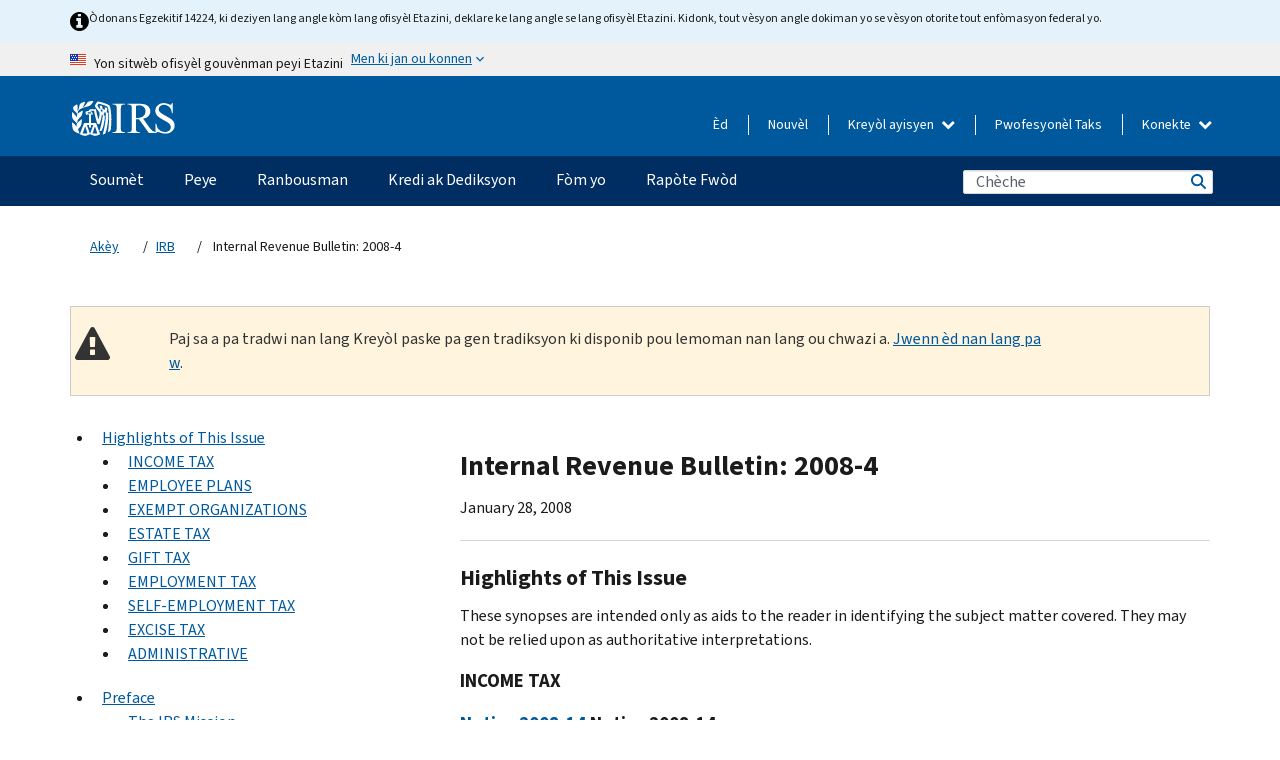

--- FILE ---
content_type: text/html; charset=UTF-8
request_url: https://www.irs.gov/ht/irb/2008-04_IRB
body_size: 59440
content:
<!DOCTYPE html>
<html  lang="ht" dir="ltr" prefix="content: http://purl.org/rss/1.0/modules/content/  dc: http://purl.org/dc/terms/  foaf: http://xmlns.com/foaf/0.1/  og: http://ogp.me/ns#  rdfs: http://www.w3.org/2000/01/rdf-schema#  schema: http://schema.org/  sioc: http://rdfs.org/sioc/ns#  sioct: http://rdfs.org/sioc/types#  skos: http://www.w3.org/2004/02/skos/core#  xsd: http://www.w3.org/2001/XMLSchema# ">
  <head>
    <meta charset="utf-8" />
<meta name="robots" content="noindex, nofollow" />
<meta name="rights" content="United States Internal Revenue Services" />
<meta property="og:image:url" content="https://www.irs.gov/pub/image/logo_small.jpg" />
<meta property="og:image:type" content="image/jpeg" />
<meta property="og:image:alt" content="IRS logo" />
<meta name="twitter:card" content="summary" />
<meta name="twitter:title" content="Internal Revenue Bulletin: 2008-4 | Internal Revenue Service" />
<meta name="twitter:description" content="" />
<meta name="twitter:image" content="https://www.irs.gov/pub/image/logo_small.jpg" />
<meta name="twitter:image:alt" content="IRS logo" />
<meta name="Generator" content="Drupal 10 (https://www.drupal.org)" />
<meta name="MobileOptimized" content="width" />
<meta name="HandheldFriendly" content="true" />
<meta name="viewport" content="width=device-width, initial-scale=1.0" />
<meta name="audience" content="NULL" />
<meta name="irsStandard-type" content="NULL" />
<meta name="uniqueID" content="49036" />
<meta name="isHistorical" content="NULL" />
<meta name="historical-date" content="NULL" />
<meta name="changed" content="1506166375" />
<meta name="topic" content="NULL" />
<meta name="guidance" content="NULL" />
<meta name="channel" content="NULL" />
<meta name="organization" content="NULL" />
<meta name="otID" content="NULL" />
<meta name="prod_SEID" content="NULL" />
<link rel="icon" href="/themes/custom/pup_base/favicon.ico" type="image/vnd.microsoft.icon" />
<link rel="alternate" hreflang="en" href="https://www.irs.gov/irb/2008-04_IRB" />
<link rel="canonical" href="https://www.irs.gov/irb/2008-04_IRB" />
<link rel="shortlink" href="https://www.irs.gov/node/49036" />
<script>window.a2a_config=window.a2a_config||{};a2a_config.callbacks=[];a2a_config.overlays=[];a2a_config.templates={};</script>

    <title>Internal Revenue Bulletin: 2008-4 | Internal Revenue Service</title>
    <link rel="stylesheet" media="all" href="/pub/css/css_ERxBIuaaxPNAZHZWVBcppGkOxyCJtK2osQSEcQU8a6s.css?delta=0&amp;language=ht&amp;theme=pup_irs&amp;include=[base64]" />
<link rel="stylesheet" media="all" href="/pub/css/css_yZKZQeQr-6FrHttDTNN7zbNgJyap3lvwbJyU-3QfwV8.css?delta=1&amp;language=ht&amp;theme=pup_irs&amp;include=[base64]" />
<link rel="stylesheet" media="print" href="/pub/css/css_xEYcgzIIMA7tFIeVzSOrKRPyoYDIuxzHyZ88T5D_SPY.css?delta=2&amp;language=ht&amp;theme=pup_irs&amp;include=[base64]" />
<link rel="stylesheet" media="all" href="/pub/css/css_EbWGjClhsStXbsvwOq9iT6yGxHCg86ApUzr4bYwsoHk.css?delta=3&amp;language=ht&amp;theme=pup_irs&amp;include=[base64]" />

    <script type="application/json" data-drupal-selector="drupal-settings-json">{"path":{"baseUrl":"\/","pathPrefix":"ht\/","currentPath":"node\/49036","currentPathIsAdmin":false,"isFront":false,"currentLanguage":"ht"},"pluralDelimiter":"\u0003","suppressDeprecationErrors":true,"gtag":{"tagId":"","consentMode":false,"otherIds":[],"events":[],"additionalConfigInfo":[]},"ajaxPageState":{"libraries":"[base64]","theme":"pup_irs","theme_token":null},"ajaxTrustedUrl":{"\/ht\/site-index-search":true},"gtm":{"tagId":null,"settings":{"data_layer":"dataLayer","include_environment":false},"tagIds":["GTM-KV978ZL"]},"dataLayer":{"defaultLang":"en","languages":{"en":{"id":"en","name":"English","direction":"ltr","weight":-10},"es":{"id":"es","name":"Spanish","direction":"ltr","weight":-9},"zh-hans":{"id":"zh-hans","name":"Chinese, Simplified","direction":"ltr","weight":-8},"zh-hant":{"id":"zh-hant","name":"Chinese, Traditional","direction":"ltr","weight":-7},"ko":{"id":"ko","name":"Korean","direction":"ltr","weight":-6},"ru":{"id":"ru","name":"Russian","direction":"ltr","weight":-5},"vi":{"id":"vi","name":"Vietnamese","direction":"ltr","weight":-4},"ht":{"id":"ht","name":"Haitian Creole","direction":"ltr","weight":-3}}},"data":{"extlink":{"extTarget":false,"extTargetAppendNewWindowLabel":"(opens in a new window)","extTargetNoOverride":false,"extNofollow":false,"extTitleNoOverride":false,"extNoreferrer":false,"extFollowNoOverride":false,"extClass":"ext","extLabel":"(link is external)","extImgClass":true,"extSubdomains":true,"extExclude":"","extInclude":"","extCssExclude":".paragraph--type--social-media-footer, .btn-primary, .btn-secondary","extCssInclude":"","extCssExplicit":"","extAlert":false,"extAlertText":"This link will take you to an external web site. We are not responsible for their content.","extHideIcons":false,"mailtoClass":"mailto","telClass":"","mailtoLabel":"(link sends email)","telLabel":"(link is a phone number)","extUseFontAwesome":true,"extIconPlacement":"append","extPreventOrphan":false,"extFaLinkClasses":"fa fa-external-link fa-external-link-alt","extFaMailtoClasses":"fa fa-envelope-o","extAdditionalLinkClasses":"","extAdditionalMailtoClasses":"","extAdditionalTelClasses":"","extFaTelClasses":"fa fa-phone","whitelistedDomains":[],"extExcludeNoreferrer":""}},"bootstrap":{"forms_has_error_value_toggle":1,"modal_animation":1,"modal_backdrop":"true","modal_focus_input":1,"modal_keyboard":1,"modal_select_text":1,"modal_show":1,"modal_size":"","popover_enabled":1,"popover_animation":1,"popover_auto_close":1,"popover_container":"body","popover_content":"","popover_delay":"0","popover_html":0,"popover_placement":"right","popover_selector":"","popover_title":"","popover_trigger":"click","tooltip_enabled":1,"tooltip_animation":1,"tooltip_container":"body","tooltip_delay":"0","tooltip_html":0,"tooltip_placement":"auto left","tooltip_selector":"","tooltip_trigger":"hover"},"accordion_menus":{"accordion_closed":{"main_mobile":"main_mobile"}},"chosen":{"selector":"select:not(:hidden,[id*=\u0027edit-state\u0027],[id^=\u0022views-form-user-admin-people-page\u0022] #edit-action)","minimum_single":25,"minimum_multiple":20,"minimum_width":200,"use_relative_width":false,"options":{"disable_search":false,"disable_search_threshold":0,"allow_single_deselect":false,"add_helper_buttons":false,"search_contains":true,"placeholder_text_multiple":"Choose some option","placeholder_text_single":"Choose an option","no_results_text":"No results match","max_shown_results":null,"inherit_select_classes":true}},"search_api_autocomplete":{"pup_site_index_search":{"delay":600,"auto_submit":true,"min_length":3}},"ajax":[],"user":{"uid":0,"permissionsHash":"a8bc380c6e4e686aded8ae0b2ef5e6ad03a865beea587aa9d6f35a3ea33ac02a"}}</script>
<script src="/pub/js/js_SvGSEFYsOpQP3gNDbKkK7uDwPRO6RaaM0kKXI3eIPv4.js?scope=header&amp;delta=0&amp;language=ht&amp;theme=pup_irs&amp;include=[base64]"></script>
<script src="/modules/contrib/google_tag/js/gtag.js?t8wt2x"></script>
<script src="/modules/contrib/google_tag/js/gtm.js?t8wt2x"></script>

  </head>
  <body class="path-node page-node-type-pup-xmlbc has-glyphicons lang-ht">
    <a href="#main-content" class="visually-hidden focusable skip-link">
      Skip to main content
    </a>
    <noscript><iframe src="https://www.googletagmanager.com/ns.html?id=GTM-KV978ZL"
                  height="0" width="0" style="display:none;visibility:hidden"></iframe></noscript>

    <div id='mobile-clickable-overlay' class='mobile-menu-overlay'></div>
      <div class="dialog-off-canvas-main-canvas" data-off-canvas-main-canvas>
    


<header id="navbar" role="banner">

  
  
          
    
    
          <div class="pup-header_official">
        <div class="container header-official-message">
          <div class="inline-official">
              <div class="region region-header-official">
    

 

<section id="block-pup-irs-eo14224englishlanguagealert" data-block-plugin-id="block_content:09a643af-7ed5-47ba-bacc-af9fb6e1da0f" class="block block-block-content block-block-content09a643af-7ed5-47ba-bacc-af9fb6e1da0f clearfix">
  
    

      
            <div class="field field--name-body field--type-text-with-summary field--label-hidden field--item"><!-- BEGIN: Full-width Blue Alert Banner without Left Accent -->
<div class="blue-alert-wrap">
  <div class="blue-alert-bg" aria-hidden="true"></div>

  <div class="blue-alert">
    <i class="fa fa-info-circle" aria-hidden="true" style="font-size: 22px; color: black;"></i>
    <div class="blue-alert__text">
Òdonans Egzekitif 14224, ki deziyen lang angle kòm lang ofisyèl Etazini, deklare ke lang angle se lang ofisyèl Etazini. Kidonk, tout vèsyon angle dokiman yo se vèsyon otorite tout enfòmasyon federal yo.
    </div>
  </div>
</div>

<style>
/* Wrapper */
.blue-alert-wrap {
  position: relative;
  isolation: isolate;
}

/* Full-width light blue background (no accent stripe) */
.blue-alert-bg {
  position: absolute;
  top: 0;
  left: 50%;
  transform: translateX(-50%);
  width: 100vw;
  height: 100%;
  background-color: #e4f3fb; /* uniform light blue */
  pointer-events: none;
  z-index: -1;
}

/* Content container */
.blue-alert {
  max-width: 1440px;
  margin: 0 auto;
  padding: 10px 20px;
  display: flex;
  align-items: flex-start;
  gap: 12px;
  flex-wrap: wrap;
  text-align: left;

  font-family: "Source Sans Pro", Arial, sans-serif;
  font-size: 12px;
  line-height: 16px;
  color: #1b1b1b;
  background: transparent;
}

/* Text */
.blue-alert__text {
  flex: 1;
  white-space: normal;
  word-break: break-word;
}

@media (max-width: 640px) {
  .blue-alert {
    max-width: 390px;
    font-size: 12px;
    line-height: 16px;
    padding-top: 8px;
    padding-bottom: 8px;
    padding-left: 14px;   /* will not be overridden */
    padding-right: 20px;  /* will not be overridden */
  }
    .blue-alert__text {
    flex: 1;
    white-space: normal;
    word-break: break-word;
    }
}

/* override LEFT padding on desktop only */
@media (min-width: 641px) {
  .blue-alert {
    padding-left: 0 !important;
  }
}

</style>
<!-- END -->
</div>
      
  </section>

<section class="usa-banner" aria-label="Sit entènèt ofisyèl gouvènman Etazini an">
  <header class="usa-banner__header">
    <div class="us-flag">
      <img class="usa-banner__flag" src="/themes/custom/pup_base/images/us_flag_small.png" alt="" aria-hidden="true">
    </div>
    <div class="official-text" aria-hidden="true">
      <p class="usa-banner__header-text">Yon sitwèb ofisyèl gouvènman peyi Etazini</p>
      <p class="usa-banner__header-action">Men ki jan ou konnen</p>
    </div>
    <button class="usa-banner__button" aria-expanded="false" aria-controls="gov-info"><span>Men ki jan ou konnen</span></button>
  </header>
  <div id="gov-info" class="usa-banner__content" hidden>
    <div class="row">
      <div class="usa-banner__guidance col-12 col-sm-6">
        <img class="usa-banner__icon" src="/themes/custom/pup_base/images/icon-dot-gov.svg" alt="" aria-hidden="true">
        <div class="usa-media-block__body">
          <p><strong>
          Sit entènèt ofisyèl yo itilize .gov
          </strong></p><p>
          Yon sit entènèt <strong>.gov</strong> fè pati yon òganizasyon ofisyèl gouvènman Ozetazini.
          </p>
        </div>
      </div>
      <div class="usa-banner__guidance col-12 col-sm-6">
        <img class="usa-banner__icon" src="/themes/custom/pup_base/images/icon-https.svg" alt="" aria-hidden="true">
        <div class="usa-banner__body">
          <p><strong>Sit wèb .gov ki an sekirite yo itilize HTTPS</strong></p>
            <p>
            Yon <strong>kadna</strong>
            (<img class="usa-banner__sm-icon" src="/themes/custom/pup_base/images/lock.svg" title="Kadna" alt="Ikòn yon kadna fèmen">)
            oswa <strong>https://</strong> vle di ou konekte ak sitwèb .gov san danje. Pataje enfòmasyon sansib sèlman sou sit entènèt ofisyèl ki an sekirite.
            </p>
        </div>
      </div>
    </div>
  </div>
</section>
  </div>

          </div>
        </div>
      </div>
    
    <div class="pup-header-main">
      <div class="container">
        <div class="row pup-header-main__content">
          
                                        
                                        <div class="col-xs-2 col-md-1 no-gutter pup-header-content-lt">
                    <div class="region region-header-left">
                <a class="logo navbar-btn pull-left" href="/ht" title="Akèy" rel="home">
            <img src="/themes/custom/pup_base/IRS-Logo.svg" alt="Akèy" />
            <img class="print-logo" src="/themes/custom/pup_irs/images/logo-print.svg" alt="Akèy" aria-hidden="true" />
        </a>
            
  </div>

                </div>
              
              
              <div class="col-md-11 hidden-xs hidden-sm pup-header-content-rt">
                  <div class="region region-header-right">
    
<div class="language-switcher-language-url block block-language block-language-blocklanguage-interface clearfix" id="block-languageswitcher" data-block-plugin-id="language_block:language_interface">
  
    
  
        <div class="dropdown pup-switch-hidden">
    <button class="btn btn-default dropdown-toggle languageSwitcher" type="button" id="languageSwitcher" data-toggle="dropdown" aria-expanded="false">
      Kreyòl ayisyen
      <i class="fa fa-chevron-down"></i>
    </button>
    <ul class="dropdown-menu" data-block="languageswitcher"><li hreflang="en" data-drupal-link-system-path="node/49036" class="en"><a href="/irb/2008-04_IRB" class="language-link" lang="en" hreflang="en" data-drupal-link-system-path="node/49036">English</a></li><li hreflang="es" data-drupal-link-system-path="node/49036" class="es"><a href="/es/irb/2008-04_IRB" class="language-link" lang="es" hreflang="es" data-drupal-link-system-path="node/49036">Español</a></li><li hreflang="zh-hans" data-drupal-link-system-path="node/49036" class="zh-hans"><a href="/zh-hans/irb/2008-04_IRB" class="language-link" lang="zh-hans" hreflang="zh-hans" data-drupal-link-system-path="node/49036">中文 (简体)</a></li><li hreflang="zh-hant" data-drupal-link-system-path="node/49036" class="zh-hant"><a href="/zh-hant/irb/2008-04_IRB" class="language-link" lang="zh-hant" hreflang="zh-hant" data-drupal-link-system-path="node/49036">中文 (繁體)</a></li><li hreflang="ko" data-drupal-link-system-path="node/49036" class="ko"><a href="/ko/irb/2008-04_IRB" class="language-link" lang="ko" hreflang="ko" data-drupal-link-system-path="node/49036">한국어</a></li><li hreflang="ru" data-drupal-link-system-path="node/49036" class="ru"><a href="/ru/irb/2008-04_IRB" class="language-link" lang="ru" hreflang="ru" data-drupal-link-system-path="node/49036">Русский</a></li><li hreflang="vi" data-drupal-link-system-path="node/49036" class="vi"><a href="/vi/irb/2008-04_IRB" class="language-link" lang="vi" hreflang="vi" data-drupal-link-system-path="node/49036">Tiếng Việt</a></li></ul>
    </div>

    </div>

<nav role="navigation" aria-labelledby="block-pup-irs-informationmenu-2-menu" id="block-pup-irs-informationmenu-2" data-block-plugin-id="system_menu_block:pup-info-menu" class="pup-nav-ht">
            
  <h2 class="visually-hidden" id="block-pup-irs-informationmenu-2-menu">Information Menu</h2>
  

                  <ul data-block="pup_irs_informationmenu_2" class="menu menu--pup-info-menu nav">
                      <li class="first">
                                                          <a href="/ht/help/let-us-help-you" title="Èd" data-drupal-link-system-path="node/16916">Èd</a>
                        </li>
                      <li>
                                                          <a href="/ht/newsroom" title="Nouvèl" data-drupal-link-system-path="node/19646">Nouvèl</a>
                        </li>
                      <li>
                                                          <a href="/ht/tax-professionals" data-drupal-link-system-path="node/11">Pwofesyonèl Taks</a>
                        </li>
                      <li class="expanded dropdown last">
                                                                                            <span class="navbar-text dropdown-toggle" data-toggle="dropdown">Konekte <span class="caret"></span></span>
                                <ul data-block="pup_irs_informationmenu_2" class="dropdown-menu">
                      <li class="first">
                                                          <a href="https://sa.www4.irs.gov/ola//ht" class="btn btn-primary">Moun</a>
                        </li>
                      <li>
                                                          <a href="https://sa.www4.irs.gov/bola//ht" class="btn btn-primary">Biznis</a>
                        </li>
                      <li>
                                                          <a href="https://sa.www4.irs.gov/taxpro//ht" class="btn btn-primary">Pwofesyonèl fiskal</a>
                        </li>
                      <li>
                  
            <div class="field field--name-body field--type-text-with-summary field--label-hidden field--item"><h2>Jwenn aksè a enfòmasyon taks ou yo ak yon kont IRS</h2>

<ul class="signin-content-checkmarks">
	<li>Ranbousman</li>
	<li>Peman</li>
	<li>Dosye taks</li>
</ul>
</div>
      
              </li>
                      <li class="last">
                                                          <a href="/ht/your-account" class="btn btn-primary" data-drupal-link-system-path="node/126776">Kreye yon kont</a>
                        </li>
        </ul>
      
                        </li>
        </ul>
      

  </nav>

  </div>

              </div>
              
                            <div class="col-xs-10 hidden-md hidden-lg no-gutter">
                <ul class="pup-header-mobile-menu pull-right">
                  <li>
                    <button type="button" id="pup-mobile-navbar-searchBtn" class="btn btn-link pup-header-mobile-menu__searchBtn" data-target="#navbar-collapse" aria-expanded="false" aria-controls="navbar-collapse">
                      Chèche
                    </button>
                  </li>
                                      <li id="pup-mobile-navbar-infoBtn" class="pup-header-mobile-menu__infoBtn" data-close-text="Fèmen">
                        <div class="region region-help-menu-mobile">
                <ul data-block="helpmenumobile" class="menu menu--help-menu-mobile nav">
                      <li class="expanded dropdown first last">
                                                                                            <span class="navbar-text dropdown-toggle" data-toggle="dropdown">Konekte <span class="caret"></span></span>
                                <ul data-block="helpmenumobile" class="dropdown-menu">
                      <li class="first">
                                                          <a href="https://sa.www4.irs.gov/ola//ht" class="btn btn-primary">Moun</a>
                        </li>
                      <li>
                                                          <a href="https://sa.www4.irs.gov/bola//ht" class="btn btn-primary">Biznis</a>
                        </li>
                      <li>
                                                          <a href="https://sa.www4.irs.gov/taxpro//ht" class="btn btn-primary">Pwofesyonèl fiskal</a>
                        </li>
                      <li>
                  
            <div class="field field--name-body field--type-text-with-summary field--label-hidden field--item"><h2>Jwenn aksè a enfòmasyon taks ou yo ak yon kont IRS</h2>

<ul class="signin-content-checkmarks">
	<li>Ranbousman</li>
	<li>Peman</li>
	<li>Dosye taks</li>
</ul>
</div>
      
              </li>
                      <li class="last">
                                                          <a href="/ht/your-account" class="btn btn-primary" data-drupal-link-system-path="node/126776">Kreye yon kont</a>
                        </li>
        </ul>
      
                        </li>
        </ul>
      


  </div>

                    </li>
                                    <li>
                    <button type="button" id="pup-mobile-navbar-menuBtn" class="btn btn-link pup-header-mobile-menu__menuBtn mobile-menu-icon" data-target="#pup-header-nav-collapse">
                      Meni
                    </button>
                  </li>
                </ul>
              </div>
          

        </div>       </div>
              <div id="navbar-collapse" class="collapse hidden-md hidden-lg">
            <div class="region region-search-form-collapsible">
      <div class="pup-site-header-search-block pup-search-box-hidden">
            <div class="pup-site-header-search-block__searchfield">
        
<form data-block="exposedformpup_site_index_searchsite_search_srt_relevance_4" action="/ht/site-index-search" method="get" id="views-exposed-form-pup-site-index-search-site-search-srt-relevance" accept-charset="UTF-8" novalidate>
  <div  class="form--inline form-inline clearfix">
  








<div class="form-item form-group js-form-item form-type-search-api-autocomplete js-form-type-search-api-autocomplete form-item-search js-form-item-search form-autocomplete">


    
    
            <label for="search-main-mobile" class="control-label">Search</label>
    
    <div class="input-group"><input placeholder="Chèche" aria-label="Chèche" data-drupal-selector="edit-search" data-search-api-autocomplete-search="pup_site_index_search" class="form-autocomplete form-text form-control" data-autocomplete-path="/ht/search_api_autocomplete/pup_site_index_search?display=site_search_srt_relevance&amp;&amp;filter=search" type="text" id="search-main-mobile" name="search" value="" size="30" maxlength="128"/><span class="input-group-addon"><span class="icon glyphicon glyphicon-refresh ajax-progress ajax-progress-throbber" aria-hidden="true"></span></span></div>

    

</div>









<div class="form-item form-group js-form-item form-type-select js-form-type-select form-item-field-pup-historical-1 js-form-item-field-pup-historical-1">


    
    
            <label for="edit-field-pup-historical-1" class="control-label">Include Historical Content</label>
    
    <div class="select-style select-wrapper">
  <select data-drupal-selector="edit-field-pup-historical-1" class="form-select form-control" id="edit-field-pup-historical-1" name="field_pup_historical_1"><option value="All">- Nenpòt -</option><option value="1" selected="selected">No</option></select>
</div>

    

</div>









<div class="form-item form-group js-form-item form-type-select js-form-type-select form-item-field-pup-historical js-form-item-field-pup-historical">


    
    
            <label for="edit-field-pup-historical" class="control-label">Include Historical Content</label>
    
    <div class="select-style select-wrapper">
  <select data-drupal-selector="edit-field-pup-historical" class="form-select form-control" id="edit-field-pup-historical" name="field_pup_historical"><option value="All">- Nenpòt -</option><option value="1" selected="selected">No</option></select>
</div>

    

</div>
<div data-drupal-selector="edit-actions" class="form-actions form-group js-form-wrapper form-wrapper" id="edit-actions"><button title="Chèche" data-drupal-selector="edit-submit-pup-site-index-search" class="button js-form-submit form-submit btn-primary btn icon-before" type="submit" id="edit-submit-pup-site-index-search" value="Chèche"><span class="icon glyphicon glyphicon-search" aria-hidden="true"></span>
Chèche</button></div>

</div>

</form>
      </div>
      </div>

  </div>

        </div>
          </div> 
          <div class="header-nav hidden-xs hidden-sm">
          <div class="container-fluid">
              <div class="region region-site-navigation">
    <nav role="navigation" aria-labelledby="block-mainnavigationmobile-2-menu" id="block-mainnavigationmobile-2" data-block-plugin-id="system_menu_block:main_mobile">
            
  <h2 class="visually-hidden" id="block-mainnavigationmobile-2-menu">Navigasyon prensipal</h2>
  

        


              <a id="stickyNavLogo" class="logo navbar-btn pull-left" href="/ht" title="Home" rel="home">
        <img src="/themes/custom/pup_base/IRS-Logo.svg" alt="Home">
      </a>
      <ul data-block="mainnavigationmobile_2" class="menu nav" id="accessible-megamenu-navigation">
                                                                      <li class="expanded megamenu-top-nav-item dropdown">	
          <a href="/ht/filing" aria-controls="accessible-megamenu-soumet-submenu" aria-expanded="false" aria-label="Soumèt menu has additional options. Use the spacebar to open the Soumèt sub menu or enter to navigate to the Soumèt page." role="application" id="accessible-megamenu-nav-item-0">Soumèt</a>
                                  <ul data-block="mainnavigationmobile_2" class="menu dropdown-menu" id="accessible-megamenu-soumet-submenu" aria-expanded="false" aria-hidden="true" aria-labelledby="accessible-megamenu-nav-item-0" role="region">
       <div class="mega-menu-container">
                                                                                            <li><a href="/ht/filing" class="mobile-only-text" id="accessible-megamenu-soumet-submenu-0" data-drupal-link-system-path="node/19656">Apèsi</a>
                          </li>
                                                                                      <div class="mega-menu-column">
                                                                  <li><span class="mega-menu-column-header" id="accessible-megamenu-soumet-submenu-1">Enfòmasyon Pou …</span>
                          </li>
                                                                                          <li><a href="/ht/individual-tax-filing" id="accessible-megamenu-soumet-submenu-2" data-drupal-link-system-path="node/142191">Moun</a>
                          </li>
                                                                                          <li><a href="/ht/businesses" id="accessible-megamenu-soumet-submenu-3" data-drupal-link-system-path="node/18976">Antrepriz ak Travayè Endepandan</a>
                          </li>
                                                                                          <li><a href="/ht/charities-and-nonprofits" id="accessible-megamenu-soumet-submenu-4" data-drupal-link-system-path="node/58461">Òganizasyon Charite ak sa ki pa Travay pou Pwofi</a>
                          </li>
                                                                                          <li><a href="/ht/individuals/international-taxpayers" id="accessible-megamenu-soumet-submenu-5" data-drupal-link-system-path="node/19696">Kontribyab entènasyonal</a>
                          </li>
                                                                                          <li><a href="/ht/retirement-plans" id="accessible-megamenu-soumet-submenu-6" data-drupal-link-system-path="node/19741">Retrèt</a>
                          </li>
                                                                                          <li><a href="/ht/government-entities" id="accessible-megamenu-soumet-submenu-7" data-drupal-link-system-path="node/19586">Bon gouvènman ak bon ki egzante pou enpo</a>
                          </li>
                                                                                          <li><a href="/ht/government-entities/indian-tribal-governments" id="accessible-megamenu-soumet-submenu-8" data-drupal-link-system-path="node/19601">Gouvènman Tribal Endyen yo</a>
                          </li>
                                                                </div>
                                                  <div class="mega-menu-column">
                                                                  <li><span class="mega-menu-column-header" id="accessible-megamenu-soumet-submenu-9">Soumisyon pou Moun</span>
                          </li>
                                                                                          <li><a href="/ht/filing/individuals/how-to-file" id="accessible-megamenu-soumet-submenu-10" data-drupal-link-system-path="node/22856">Kijan pou Soumèt Rapò a</a>
                          </li>
                                                                                          <li><a href="/ht/filing/individuals/when-to-file" id="accessible-megamenu-soumet-submenu-11" data-drupal-link-system-path="node/22726">Kilè pou Soumèt Rapò a</a>
                          </li>
                                                                                          <li><a href="/ht/filing/where-to-file-tax-returns-addresses-listed-by-return-type" id="accessible-megamenu-soumet-submenu-12" data-drupal-link-system-path="node/2442">Ki Kote pou Soumèt Rapò a</a>
                          </li>
                                                                                          <li><a href="/ht/filing/individuals/update-my-information" id="accessible-megamenu-soumet-submenu-13" data-drupal-link-system-path="node/22861">Mete Enfòmasyon w yo Ajou</a>
                          </li>
                                                                </div>
                                                  <div class="mega-menu-column">
                                                                  <li><span class="mega-menu-column-header" id="accessible-megamenu-soumet-submenu-14">Popilè</span>
                          </li>
                                                                                          <li><a href="/ht/individuals/get-transcript" id="accessible-megamenu-soumet-submenu-15" data-drupal-link-system-path="node/136676">Dosye Taks (Transkripsyon)</a>
                          </li>
                                                                                          <li><a href="/ht/businesses/small-businesses-self-employed/get-an-employer-identification-number" id="accessible-megamenu-soumet-submenu-16" data-drupal-link-system-path="node/17153">Fè Demand yon Nimewo Idantifikasyon Anplwayè (EIN)</a>
                          </li>
                                                                                          <li><a href="/ht/filing/file-an-amended-return" id="accessible-megamenu-soumet-submenu-17" data-drupal-link-system-path="node/128551">Amande Deklarasyon an</a>
                          </li>
                                                                                          <li><a href="/ht/identity-theft-fraud-scams/get-an-identity-protection-pin" id="accessible-megamenu-soumet-submenu-18" data-drupal-link-system-path="node/16696">PIN pwoteksyon idantite (IP PIN)</a>
                          </li>
                      </div>
    
                </div>
        </ul>
      
            </li>
                                                                    <li class="expanded megamenu-top-nav-item dropdown">	
          <a href="/ht/payments" aria-controls="accessible-megamenu-peye-submenu" aria-expanded="false" aria-label="Peye menu has additional options. Use the spacebar to open the Peye sub menu or enter to navigate to the Peye page." role="application" id="accessible-megamenu-nav-item-1">Peye</a>
                                  <ul data-block="mainnavigationmobile_2" class="menu dropdown-menu" id="accessible-megamenu-peye-submenu" aria-expanded="false" aria-hidden="true" aria-labelledby="accessible-megamenu-nav-item-1" role="region">
       <div class="mega-menu-container">
                                                                                            <li><a href="/ht/payments" class="mobile-only-text" id="accessible-megamenu-peye-submenu-0" data-drupal-link-system-path="node/19551">Apèsi</a>
                          </li>
                                                                                      <div class="mega-menu-column">
                                                                  <li><span class="mega-menu-column-header" id="accessible-megamenu-peye-submenu-1">PEYE OPLITA</span>
                          </li>
                                                                                          <li><a href="/ht/payments/direct-pay-with-bank-account" id="accessible-megamenu-peye-submenu-2" data-drupal-link-system-path="node/10224">Kont Bankè (Pèman Dirèk)</a>
                          </li>
                                                                                          <li><a href="/ht/payments/online-payment-agreement-application" id="accessible-megamenu-peye-submenu-3" data-drupal-link-system-path="node/16716">Plan Pèman (Kontra Vèsman)</a>
                          </li>
                                                                                          <li><a href="/ht/payments/eftps-the-electronic-federal-tax-payment-system" id="accessible-megamenu-peye-submenu-4" data-drupal-link-system-path="node/15488">Sistèm Pèman Taks Federal Elektwonik (EFTPS)</a>
                          </li>
                                                                </div>
                                                  <div class="mega-menu-column">
                                                                  <li><span class="mega-menu-column-header" id="accessible-megamenu-peye-submenu-5">Popilè</span>
                          </li>
                                                                                          <li><a href="/ht/your-account" id="accessible-megamenu-peye-submenu-6" data-drupal-link-system-path="node/126776">Kont Anliy Ou</a>
                          </li>
                                                                                          <li><a href="/ht/individuals/tax-withholding-estimator" id="accessible-megamenu-peye-submenu-7" data-drupal-link-system-path="node/107181">Estimatè Prelèvman Taks</a>
                          </li>
                                                                                          <li><a href="/ht/businesses/small-businesses-self-employed/estimated-taxes" id="accessible-megamenu-peye-submenu-8" data-drupal-link-system-path="node/17135">Taks Estime</a>
                          </li>
                                                                                          <li><a href="/ht/payments/penalties" id="accessible-megamenu-peye-submenu-9" data-drupal-link-system-path="node/91826">Sanksyon</a>
                          </li>
                      </div>
    
                </div>
        </ul>
      
            </li>
                                                                    <li class="expanded megamenu-top-nav-item dropdown">	
          <a href="/ht/refunds" aria-controls="accessible-megamenu-ranbousman-submenu" aria-expanded="false" aria-label="Ranbousman menu has additional options. Use the spacebar to open the Ranbousman sub menu or enter to navigate to the Ranbousman page." role="application" id="accessible-megamenu-nav-item-2">Ranbousman</a>
                                  <ul data-block="mainnavigationmobile_2" class="menu dropdown-menu" id="accessible-megamenu-ranbousman-submenu" aria-expanded="false" aria-hidden="true" aria-labelledby="accessible-megamenu-nav-item-2" role="region">
       <div class="mega-menu-container">
                                                                                            <li><a href="/ht/refunds" class="mobile-only-text" id="accessible-megamenu-ranbousman-submenu-0" data-drupal-link-system-path="node/130131">Apèsi</a>
                          </li>
                                                                          <div class="mega-menu-column no-header-extra-padding">
                                                                  <li><a href="/ht/wheres-my-refund" class="mega-menu-column-header" id="accessible-megamenu-ranbousman-submenu-1" data-drupal-link-system-path="node/19556">Kote Ranbousman Mwen an?</a>
                          </li>
                                                                                          <li><a href="/ht/refunds/get-your-refund-faster-tell-irs-to-direct-deposit-your-refund-to-one-two-or-three-accounts" id="accessible-megamenu-ranbousman-submenu-2" data-drupal-link-system-path="node/10971">Depo dirèk</a>
                          </li>
                                                                                          <li><a href="/ht/filing/wheres-my-amended-return" id="accessible-megamenu-ranbousman-submenu-3" data-drupal-link-system-path="node/17175">Kote Deklarasyon Modifye Mwen An?</a>
                          </li>
                      </div>
    
                </div>
        </ul>
      
            </li>
                                                                    <li class="expanded megamenu-top-nav-item dropdown">	
          <a href="/ht/credits-and-deductions" aria-controls="accessible-megamenu-kredi-ak-dediksyon-submenu" aria-expanded="false" aria-label="Kredi ak Dediksyon menu has additional options. Use the spacebar to open the Kredi ak Dediksyon sub menu or enter to navigate to the Kredi ak Dediksyon page." role="application" id="accessible-megamenu-nav-item-3">Kredi ak Dediksyon</a>
                                  <ul data-block="mainnavigationmobile_2" class="menu dropdown-menu" id="accessible-megamenu-kredi-ak-dediksyon-submenu" aria-expanded="false" aria-hidden="true" aria-labelledby="accessible-megamenu-nav-item-3" role="region">
       <div class="mega-menu-container">
                                                                                            <li><a href="/ht/credits-and-deductions" class="mobile-only-text" id="accessible-megamenu-kredi-ak-dediksyon-submenu-0" data-drupal-link-system-path="node/80206">Apèsi</a>
                          </li>
                                                                                      <div class="mega-menu-column">
                                                                  <li><span class="mega-menu-column-header" id="accessible-megamenu-kredi-ak-dediksyon-submenu-1">Enfòmasyon Pou …</span>
                          </li>
                                                                                          <li><a href="/ht/credits-and-deductions-for-individuals" title="Pou oumenm ak fanmi w" id="accessible-megamenu-kredi-ak-dediksyon-submenu-2" data-drupal-link-system-path="node/5">Moun</a>
                          </li>
              <li class="mega-menu-helper-text">
          <span class="desktop-only-text">
            Pou oumenm ak fanmi w
          </span>
        </li>
                                                                                          <li><a href="/ht/credits-deductions/businesses" title="Mileyaj Estanda ak lòt enfòmasyon" id="accessible-megamenu-kredi-ak-dediksyon-submenu-3" data-drupal-link-system-path="node/19941">Antrepriz ak Travayè Endepandan</a>
                          </li>
              <li class="mega-menu-helper-text">
          <span class="desktop-only-text">
            Mileyaj Estanda ak lòt enfòmasyon
          </span>
        </li>
                                                                </div>
                                                  <div class="mega-menu-column">
                                                                  <li><span class="mega-menu-column-header" id="accessible-megamenu-kredi-ak-dediksyon-submenu-4">Popilè</span>
                          </li>
                                                                                          <li><a href="/ht/credits-deductions/individuals/earned-income-tax-credit-eitc" id="accessible-megamenu-kredi-ak-dediksyon-submenu-5" data-drupal-link-system-path="node/18966">Kredi Revni ki Gànye (EITC)</a>
                          </li>
                                                                                          <li><a href="/ht/credits-deductions/individuals/child-tax-credit" id="accessible-megamenu-kredi-ak-dediksyon-submenu-6" data-drupal-link-system-path="node/771">Kredi Enpo pou Timoun</a>
                          </li>
                                                                                          <li><a href="/ht/credits-deductions/clean-vehicle-and-energy-credits" id="accessible-megamenu-kredi-ak-dediksyon-submenu-7" data-drupal-link-system-path="node/126641">Machin Pwòp ak Kredi Enèji</a>
                          </li>
                                                                                          <li><a href="/ht/help/ita/how-much-is-my-standard-deduction" id="accessible-megamenu-kredi-ak-dediksyon-submenu-8" data-drupal-link-system-path="node/5229">Dediksyon Estanda</a>
                          </li>
                                                                                          <li><a href="/ht/retirement-plans" id="accessible-megamenu-kredi-ak-dediksyon-submenu-9" data-drupal-link-system-path="node/19741">Plan Retrèt</a>
                          </li>
                      </div>
    
                </div>
        </ul>
      
            </li>
                                                                    <li class="expanded megamenu-top-nav-item dropdown">	
          <a href="/ht/forms-instructions" aria-controls="accessible-megamenu-fom-yo-submenu" aria-expanded="false" aria-label="Fòm yo menu has additional options. Use the spacebar to open the Fòm yo sub menu or enter to navigate to the Fòm yo page." role="application" id="accessible-megamenu-nav-item-4">Fòm yo</a>
                                  <ul data-block="mainnavigationmobile_2" class="menu dropdown-menu" id="accessible-megamenu-fom-yo-submenu" aria-expanded="false" aria-hidden="true" aria-labelledby="accessible-megamenu-nav-item-4" role="region">
       <div class="mega-menu-container">
                                                                                            <li><a href="/ht/forms-instructions" class="mobile-only-text" id="accessible-megamenu-fom-yo-submenu-0" data-drupal-link-system-path="node/6">Apèsi</a>
                          </li>
                                                                                      <div class="mega-menu-column">
                                                                  <li><span class="mega-menu-column-header" id="accessible-megamenu-fom-yo-submenu-1">Fòmilè ak Enstriksyon</span>
                          </li>
                                                                                          <li><a href="/ht/forms-pubs/about-form-1040" title="Deklarasyon Enpo sou Revni Endividyèl" id="accessible-megamenu-fom-yo-submenu-2" data-drupal-link-system-path="node/16022">Fòmilè 1040</a>
                          </li>
              <li class="mega-menu-helper-text">
          <span class="desktop-only-text">
            Deklarasyon Enpo sou Revni Endividyèl
          </span>
        </li>
                                                                                          <li><a href="/ht/node/100166" title="Machaswiv pou Fòm 1040" id="accessible-megamenu-fom-yo-submenu-3" data-drupal-link-system-path="node/100166">Machaswiv Fòm 1040</a>
                          </li>
              <li class="mega-menu-helper-text">
          <span class="desktop-only-text">
            Machaswiv pou Fòm 1040
          </span>
        </li>
                                                                                          <li><a href="/ht/forms-pubs/about-form-w-9" title="Demann pou Nimewo Idantifikasyon Kontribyab (TIN) ak Sètifikasyon" id="accessible-megamenu-fom-yo-submenu-4" data-drupal-link-system-path="node/15825">Fòm W-9</a>
                          </li>
              <li class="mega-menu-helper-text">
          <span class="desktop-only-text">
            Demann pou Nimewo Idantifikasyon Kontribyab (TIN) ak Sètifikasyon
          </span>
        </li>
                                                                                          <li><a href="/ht/forms-pubs/about-form-4506-t" title="Demann pou Relve Deklarasyon Taks" id="accessible-megamenu-fom-yo-submenu-5" data-drupal-link-system-path="node/10554">Fòm 4506-T</a>
                          </li>
              <li class="mega-menu-helper-text">
          <span class="desktop-only-text">
            Demann pou Relve Deklarasyon Taks
          </span>
        </li>
                                                                </div>
                                      <div class="mega-menu-column extra-padding">
                                                                  <li><a href="/ht/forms-pubs/about-form-w-4" class="mega-menu-column-header" title="Sètifika Prelèvman Anplwaye" id="accessible-megamenu-fom-yo-submenu-6" data-drupal-link-system-path="node/15498">Fòm W-4</a>
                          </li>
              <li class="mega-menu-helper-text">
          <span class="desktop-only-text">
            Sètifika Prelèvman Anplwaye
          </span>
        </li>
                                                                                          <li><a href="/ht/forms-pubs/about-form-941" title="Deklarasyon Taks Federal Trimèstriyèl Anplwayè" id="accessible-megamenu-fom-yo-submenu-7" data-drupal-link-system-path="node/53446">Fòm 941</a>
                          </li>
              <li class="mega-menu-helper-text">
          <span class="desktop-only-text">
            Deklarasyon Taks Federal Trimèstriyèl Anplwayè
          </span>
        </li>
                                                                                          <li><a href="/ht/forms-pubs/about-form-w-2" title="Deklarasyon Salè ak Enpo" id="accessible-megamenu-fom-yo-submenu-8" data-drupal-link-system-path="node/5737">Fòm W-2</a>
                          </li>
              <li class="mega-menu-helper-text">
          <span class="desktop-only-text">
            Deklarasyon Salè ak Enpo
          </span>
        </li>
                                                                                          <li><a href="/ht/forms-pubs/about-form-9465" title="Demann Kontra Vèsman" id="accessible-megamenu-fom-yo-submenu-9" data-drupal-link-system-path="node/15532">Fòm 9465</a>
                          </li>
              <li class="mega-menu-helper-text">
          <span class="desktop-only-text">
            Demann Kontra Vèsman
          </span>
        </li>
                                                                </div>
                                                  <div class="mega-menu-column">
                                                                  <li><span class="mega-menu-column-header" id="accessible-megamenu-fom-yo-submenu-10">Popilè pou Tax Pros</span>
                          </li>
                                                                                          <li><a href="/ht/forms-pubs/about-form-1040x" title="Deklarasyon Modifye Enpo sou Revni Endividyèl" id="accessible-megamenu-fom-yo-submenu-11" data-drupal-link-system-path="node/19996">Fòm 1040-X</a>
                          </li>
              <li class="mega-menu-helper-text">
          <span class="desktop-only-text">
            Deklarasyon Modifye Enpo sou Revni Endividyèl
          </span>
        </li>
                                                                                          <li><a href="/ht/forms-pubs/about-form-2848" title="Pwokirasyon" id="accessible-megamenu-fom-yo-submenu-12" data-drupal-link-system-path="node/15839">Fòmè 2848</a>
                          </li>
              <li class="mega-menu-helper-text">
          <span class="desktop-only-text">
            Pwokirasyon
          </span>
        </li>
                                                                                          <li><a href="/ht/forms-pubs/about-form-w-7" title="Aplike pou yon ITIN" id="accessible-megamenu-fom-yo-submenu-13" data-drupal-link-system-path="node/15536">Fòm W-7</a>
                          </li>
              <li class="mega-menu-helper-text">
          <span class="desktop-only-text">
            Aplike pou yon ITIN
          </span>
        </li>
                                                                                          <li><a href="/ht/tax-professionals/office-of-professional-responsibility-and-circular-230" title="Règleman ki gouvène reprezantasyon devan IRS" id="accessible-megamenu-fom-yo-submenu-14" data-drupal-link-system-path="node/125016">Sikilè 230</a>
                          </li>
              <li class="mega-menu-helper-text">
          <span class="desktop-only-text">
            Règleman ki gouvène reprezantasyon devan IRS
          </span>
        </li>
                      </div>
    
                </div>
        </ul>
      
            </li>
                                                                    <li class="expanded megamenu-top-nav-item dropdown">	
          <a href="/ht/help/report-fraud" aria-controls="accessible-megamenu-rapote-fwod-submenu" aria-expanded="false" aria-label="Rapòte Fwòd menu has additional options. Use the spacebar to open the Rapòte Fwòd sub menu or enter to navigate to the Rapòte Fwòd page." role="application" id="accessible-megamenu-nav-item-5">Rapòte Fwòd</a>
                                  <ul data-block="mainnavigationmobile_2" class="menu dropdown-menu" id="accessible-megamenu-rapote-fwod-submenu" aria-expanded="false" aria-hidden="true" aria-labelledby="accessible-megamenu-nav-item-5" role="region">
       <div class="mega-menu-container">
                                                                                            <li><a href="/ht/help/report-fraud" class="mobile-only-text" id="accessible-megamenu-rapote-fwod-submenu-0" data-drupal-link-system-path="node/151251">Apèsi</a>
                          </li>
                                                                          <div class="mega-menu-column no-header-extra-padding">
                                                                  <li><a href="/ht/help/report-fraud/report-tax-fraud-a-scam-or-law-violation" class="mega-menu-column-header" id="accessible-megamenu-rapote-fwod-submenu-1" data-drupal-link-system-path="node/1273">Fwòd enpo ak èskrokri</a>
                          </li>
                                                                                          <li><a href="/ht/identity-theft-central" id="accessible-megamenu-rapote-fwod-submenu-2" data-drupal-link-system-path="node/19616">Vòl idantite</a>
                          </li>
                                                                                          <li><a href="/ht/help/report-fraud/report-fake-irs-treasury-or-tax-related-emails-and-messages" id="accessible-megamenu-rapote-fwod-submenu-3" data-drupal-link-system-path="node/15745">Fo imèl oswa mesaj ki soti nan IRS</a>
                          </li>
                                                                                          <li><a href="/ht/help/report-fraud/make-a-complaint-about-a-tax-return-preparer" id="accessible-megamenu-rapote-fwod-submenu-4" data-drupal-link-system-path="node/3141">Preparatè deklarasyon enpo</a>
                          </li>
                      </div>
    
                </div>
        </ul>
      
            </li>
              
            </ul>
      

  </nav>
  <div class="pup-site-header-search-block pup-search-box-hidden">
            <div class="pup-site-header-search-block__searchfield">
        
<form data-block="pup_irs_exposedformpup_site_index_searchsite_search_srt_relevance_2" action="/ht/site-index-search" method="get" id="views-exposed-form-pup-site-index-search-site-search-srt-relevance--2" accept-charset="UTF-8" novalidate>
  <div  class="form--inline form-inline clearfix">
  








<div class="form-item form-group js-form-item form-type-search-api-autocomplete js-form-type-search-api-autocomplete form-item-search js-form-item-search form-autocomplete">


    
    
            <label for="search-main" class="control-label">Search</label>
    
    <div class="input-group"><input placeholder="Chèche" aria-label="Chèche" data-drupal-selector="edit-search" data-search-api-autocomplete-search="pup_site_index_search" class="form-autocomplete form-text form-control" data-autocomplete-path="/ht/search_api_autocomplete/pup_site_index_search?display=site_search_srt_relevance&amp;&amp;filter=search" type="text" id="search-main" name="search" value="" size="30" maxlength="128"/><span class="input-group-addon"><span class="icon glyphicon glyphicon-refresh ajax-progress ajax-progress-throbber" aria-hidden="true"></span></span></div>

    

</div>









<div class="form-item form-group js-form-item form-type-select js-form-type-select form-item-field-pup-historical-1 js-form-item-field-pup-historical-1">


    
    
            <label for="edit-field-pup-historical-1--2" class="control-label">Include Historical Content</label>
    
    <div class="select-style select-wrapper">
  <select data-drupal-selector="edit-field-pup-historical-1" class="form-select form-control" id="edit-field-pup-historical-1--2" name="field_pup_historical_1"><option value="All">- Nenpòt -</option><option value="1" selected="selected">No</option></select>
</div>

    

</div>









<div class="form-item form-group js-form-item form-type-select js-form-type-select form-item-field-pup-historical js-form-item-field-pup-historical">


    
    
            <label for="edit-field-pup-historical--2" class="control-label">Include Historical Content</label>
    
    <div class="select-style select-wrapper">
  <select data-drupal-selector="edit-field-pup-historical" class="form-select form-control" id="edit-field-pup-historical--2" name="field_pup_historical"><option value="All">- Nenpòt -</option><option value="1" selected="selected">No</option></select>
</div>

    

</div>
<div data-drupal-selector="edit-actions" class="form-actions form-group js-form-wrapper form-wrapper" id="edit-actions--2"><button title="Chèche" data-drupal-selector="edit-submit-pup-site-index-search-2" class="button js-form-submit form-submit btn-primary btn icon-before" type="submit" id="edit-submit-pup-site-index-search--2" value="Chèche"><span class="icon glyphicon glyphicon-search" aria-hidden="true"></span>
Chèche</button></div>

</div>

</form>
      </div>
      </div>

  </div>

          </div>
      </div>
    
          <div id="pup-info-menu-collapse"  class="pup-header-content-rt col-xs-12 hidden-md hidden-lg collapse">
          <div class="region region-info-menu-collapsible">
    <nav role="navigation" aria-labelledby="block-pup-irs-informationmenu-menu" id="block-pup-irs-informationmenu" data-block-plugin-id="system_menu_block:pup-info-menu" class="pup-nav-ht">
            
  <h2 class="visually-hidden" id="block-pup-irs-informationmenu-menu">Information Menu</h2>
  

                  <ul data-block="pup_irs_informationmenu" class="menu menu--pup-info-menu nav">
                      <li class="first">
                                                          <a href="/ht/help/let-us-help-you" title="Èd" data-drupal-link-system-path="node/16916">Èd</a>
                        </li>
                      <li>
                                                          <a href="/ht/newsroom" title="Nouvèl" data-drupal-link-system-path="node/19646">Nouvèl</a>
                        </li>
                      <li>
                                                          <a href="/ht/tax-professionals" data-drupal-link-system-path="node/11">Pwofesyonèl Taks</a>
                        </li>
                      <li class="expanded dropdown last">
                                                                                            <span class="navbar-text dropdown-toggle" data-toggle="dropdown">Konekte <span class="caret"></span></span>
                                <ul data-block="pup_irs_informationmenu" class="dropdown-menu">
                      <li class="first">
                                                          <a href="https://sa.www4.irs.gov/ola//ht" class="btn btn-primary">Moun</a>
                        </li>
                      <li>
                                                          <a href="https://sa.www4.irs.gov/bola//ht" class="btn btn-primary">Biznis</a>
                        </li>
                      <li>
                                                          <a href="https://sa.www4.irs.gov/taxpro//ht" class="btn btn-primary">Pwofesyonèl fiskal</a>
                        </li>
                      <li>
                  
            <div class="field field--name-body field--type-text-with-summary field--label-hidden field--item"><h2>Jwenn aksè a enfòmasyon taks ou yo ak yon kont IRS</h2>

<ul class="signin-content-checkmarks">
	<li>Ranbousman</li>
	<li>Peman</li>
	<li>Dosye taks</li>
</ul>
</div>
      
              </li>
                      <li class="last">
                                                          <a href="/ht/your-account" class="btn btn-primary" data-drupal-link-system-path="node/126776">Kreye yon kont</a>
                        </li>
        </ul>
      
                        </li>
        </ul>
      

  </nav>

  </div>

      </div>
    
          <div id="pup-header-nav-collapse"  class="pup-header-content-rt col-xs-12 hidden-md hidden-lg collapse">
          <div class="region region-header-nav-collapsible">
    <section id="block-accordionmainnavigationmobile" data-block-plugin-id="accordion_menus_block:main_mobile" class="block block-accordion-menus block-accordion-menus-blockmain-mobile clearfix">
  
    

      <div class="accordion_menus_block_container main_mobile">
  <h2 class="accordion-title">
    <a href="#">Soumèt</a>
  </h2>
  <div class="accordion_menus-block-content">
    <ul><li><a href="/ht/filing" class="mobile-only-text">Apèsi</a></li><li><span class="mega-menu-column-header">Enfòmasyon Pou …</span></li><li><a href="/ht/individual-tax-filing">Moun</a></li><li><a href="/ht/businesses">Antrepriz ak Travayè Endepandan</a></li><li><a href="/ht/charities-and-nonprofits">Òganizasyon Charite ak sa ki pa Travay pou Pwofi</a></li><li><a href="/ht/individuals/international-taxpayers">Kontribyab entènasyonal</a></li><li><a href="/ht/retirement-plans">Retrèt</a></li><li><a href="/ht/government-entities">Bon gouvènman ak bon ki egzante pou enpo</a></li><li><a href="/ht/government-entities/indian-tribal-governments">Gouvènman Tribal Endyen yo</a></li><li><span class="mega-menu-column-header">Soumisyon pou Moun</span></li><li><a href="/ht/filing/individuals/how-to-file">Kijan pou Soumèt Rapò a</a></li><li><a href="/ht/filing/individuals/when-to-file">Kilè pou Soumèt Rapò a</a></li><li><a href="/ht/filing/where-to-file-tax-returns-addresses-listed-by-return-type">Ki Kote pou Soumèt Rapò a</a></li><li><a href="/ht/filing/individuals/update-my-information">Mete Enfòmasyon w yo Ajou</a></li><li><span class="mega-menu-column-header">Popilè</span></li><li><a href="/ht/individuals/get-transcript">Dosye Taks (Transkripsyon)</a></li><li><a href="/ht/businesses/small-businesses-self-employed/get-an-employer-identification-number">Fè Demand yon Nimewo Idantifikasyon Anplwayè (EIN)</a></li><li><a href="/ht/filing/file-an-amended-return">Amande Deklarasyon an</a></li><li><a href="/ht/identity-theft-fraud-scams/get-an-identity-protection-pin">PIN pwoteksyon idantite (IP PIN)</a></li></ul>
  </div>
  <h2 class="accordion-title">
    <a href="#">Peye</a>
  </h2>
  <div class="accordion_menus-block-content">
    <ul><li><a href="/ht/payments" class="mobile-only-text">Apèsi</a></li><li><span class="mega-menu-column-header">PEYE OPLITA</span></li><li><a href="/ht/payments/direct-pay-with-bank-account">Kont Bankè (Pèman Dirèk)</a></li><li><a href="/ht/payments/online-payment-agreement-application">Plan Pèman (Kontra Vèsman)</a></li><li><a href="/ht/payments/eftps-the-electronic-federal-tax-payment-system">Sistèm Pèman Taks Federal Elektwonik (EFTPS)</a></li><li><span class="mega-menu-column-header">Popilè</span></li><li><a href="/ht/your-account">Kont Anliy Ou</a></li><li><a href="/ht/individuals/tax-withholding-estimator">Estimatè Prelèvman Taks</a></li><li><a href="/ht/businesses/small-businesses-self-employed/estimated-taxes">Taks Estime</a></li><li><a href="/ht/payments/penalties">Sanksyon</a></li></ul>
  </div>
  <h2 class="accordion-title">
    <a href="#">Ranbousman</a>
  </h2>
  <div class="accordion_menus-block-content">
    <ul><li><a href="/ht/refunds" class="mobile-only-text">Apèsi</a></li><li><a href="/ht/wheres-my-refund" class="mega-menu-column-header">Kote Ranbousman Mwen an?</a></li><li><a href="/ht/refunds/get-your-refund-faster-tell-irs-to-direct-deposit-your-refund-to-one-two-or-three-accounts">Depo dirèk</a></li><li><a href="/ht/filing/wheres-my-amended-return">Kote Deklarasyon Modifye Mwen An?</a></li></ul>
  </div>
  <h2 class="accordion-title">
    <a href="#">Kredi ak Dediksyon</a>
  </h2>
  <div class="accordion_menus-block-content">
    <ul><li><a href="/ht/credits-and-deductions" class="mobile-only-text">Apèsi</a></li><li><span class="mega-menu-column-header">Enfòmasyon Pou …</span></li><li><a href="/ht/credits-and-deductions-for-individuals" title="Pou oumenm ak fanmi w">Moun</a></li><li><a href="/ht/credits-deductions/businesses" title="Mileyaj Estanda ak lòt enfòmasyon">Antrepriz ak Travayè Endepandan</a></li><li><span class="mega-menu-column-header">Popilè</span></li><li><a href="/ht/credits-deductions/individuals/earned-income-tax-credit-eitc">Kredi Revni ki Gànye (EITC)</a></li><li><a href="/ht/credits-deductions/individuals/child-tax-credit">Kredi Enpo pou Timoun</a></li><li><a href="/ht/credits-deductions/clean-vehicle-and-energy-credits">Machin Pwòp ak Kredi Enèji</a></li><li><a href="/ht/help/ita/how-much-is-my-standard-deduction">Dediksyon Estanda</a></li><li><a href="/ht/retirement-plans">Plan Retrèt</a></li></ul>
  </div>
  <h2 class="accordion-title">
    <a href="#">Fòm yo</a>
  </h2>
  <div class="accordion_menus-block-content">
    <ul><li><a href="/ht/forms-instructions" class="mobile-only-text">Apèsi</a></li><li><span class="mega-menu-column-header">Fòmilè ak Enstriksyon</span></li><li><a href="/ht/forms-pubs/about-form-1040" title="Deklarasyon Enpo sou Revni Endividyèl">Fòmilè 1040</a></li><li><a href="/ht/node/100166" title="Machaswiv pou Fòm 1040">Machaswiv Fòm 1040</a></li><li><a href="/ht/forms-pubs/about-form-w-9" title="Demann pou Nimewo Idantifikasyon Kontribyab (TIN) ak Sètifikasyon">Fòm W-9</a></li><li><a href="/ht/forms-pubs/about-form-4506-t" title="Demann pou Relve Deklarasyon Taks">Fòm 4506-T</a></li><li><a href="/ht/forms-pubs/about-form-w-4" class="mega-menu-column-header" title="Sètifika Prelèvman Anplwaye">Fòm W-4</a></li><li><a href="/ht/forms-pubs/about-form-941" title="Deklarasyon Taks Federal Trimèstriyèl Anplwayè">Fòm 941</a></li><li><a href="/ht/forms-pubs/about-form-w-2" title="Deklarasyon Salè ak Enpo">Fòm W-2</a></li><li><a href="/ht/forms-pubs/about-form-9465" title="Demann Kontra Vèsman">Fòm 9465</a></li><li><span class="mega-menu-column-header">Popilè pou Tax Pros</span></li><li><a href="/ht/forms-pubs/about-form-1040x" title="Deklarasyon Modifye Enpo sou Revni Endividyèl">Fòm 1040-X</a></li><li><a href="/ht/forms-pubs/about-form-2848" title="Pwokirasyon">Fòmè 2848</a></li><li><a href="/ht/forms-pubs/about-form-w-7" title="Aplike pou yon ITIN">Fòm W-7</a></li><li><a href="/ht/tax-professionals/office-of-professional-responsibility-and-circular-230" title="Règleman ki gouvène reprezantasyon devan IRS">Sikilè 230</a></li></ul>
  </div>
  <h2 class="accordion-title">
    <a href="#">Rapòte Fwòd</a>
  </h2>
  <div class="accordion_menus-block-content">
    <ul><li><a href="/ht/help/report-fraud" class="mobile-only-text">Apèsi</a></li><li><a href="/ht/help/report-fraud/report-tax-fraud-a-scam-or-law-violation" class="mega-menu-column-header">Fwòd enpo ak èskrokri</a></li><li><a href="/ht/identity-theft-central">Vòl idantite</a></li><li><a href="/ht/help/report-fraud/report-fake-irs-treasury-or-tax-related-emails-and-messages">Fo imèl oswa mesaj ki soti nan IRS</a></li><li><a href="/ht/help/report-fraud/make-a-complaint-about-a-tax-return-preparer">Preparatè deklarasyon enpo</a></li></ul>
  </div>
</div>

  </section>

<nav role="navigation" aria-labelledby="block-pup-irs-mainnavigation-menu" id="block-pup-irs-mainnavigation" data-block-plugin-id="system_menu_block:main">
            
  <h2 class="visually-hidden" id="block-pup-irs-mainnavigation-menu">Navigasyon prensipal</h2>
  

        
        <ul data-block="pup_irs_mainnavigation" class="menu nav navbar-nav">
                                          <li>
            <a href="/ht/filing" class="top-level-nav-item">Soumèt</a>
                            </li>
                                      <li>
            <a href="/ht/payments" class="top-level-nav-item">Peye</a>
                            </li>
                                      <li>
            <a href="/ht/refunds" class="top-level-nav-item">Ranbousman</a>
                            </li>
                                      <li>
            <a href="/ht/credits-and-deductions" class="top-level-nav-item">Kredi ak Dediksyon</a>
                            </li>
                                      <li>
            <a href="/ht/forms-instructions" class="top-level-nav-item">Fòmilè ak Enstriksyon</a>
                            </li>
        </ul>
        



  </nav>
<nav role="navigation" aria-labelledby="block-pup-irs-infomenumobile-menu" id="block-pup-irs-infomenumobile" data-block-plugin-id="system_menu_block:info-menu-mobile">
            
  <h2 class="visually-hidden" id="block-pup-irs-infomenumobile-menu">Info Menu Mobile</h2>
  

                  <ul data-block="pup_irs_infomenumobile" class="menu menu--info-menu-mobile nav">
                      <li class="first">
                                                          <a href="/ht/charities-and-nonprofits" data-drupal-link-system-path="node/58461">Òganizasyon Charite ak sa ki pa Travay pou Pwofi</a>
                        </li>
                      <li>
                                                          <a href="/ht/help/let-us-help-you" title="Èd" data-drupal-link-system-path="node/16916">Èd</a>
                        </li>
                      <li>
                                                          <a href="/ht/newsroom" title="Nouvèl" data-drupal-link-system-path="node/19646">Nouvèl</a>
                        </li>
                      <li class="last">
                                                          <a href="/ht/tax-professionals" title="Tax Pros" data-drupal-link-system-path="node/11">Tax Pros</a>
                        </li>
        </ul>
      

  </nav>

  </div>

      </div>
    
   </header>

  <div role="main" id="main-content" class="pup-main-container container js-quickedit-main-content">
    <div class="row">

        
                              <section class="col-sm-12">

                
                            <div class="region region-breadcrumbs">
        <nav aria-label="Breadcrumbs">
    <ol class="breadcrumb">
      <li ><a href="/ht" >Akèy</a></li><li ><a href="/ht/irb" >IRB</a></li><li  class="active">            Internal Revenue Bulletin: 2008-4
            </li>
    </ol>
  </nav>


  </div>

        
                            <div class="region region-language-switcher">
    <section id="block-pup-irs-languageswitchercontent" data-block-plugin-id="pup_language_switcher:language_interface" class="block block-pup-language-switcher block-pup-language-switcherlanguage-interface clearfix">
  
    

      &nbsp;
  </section>


  </div>

        
                
                                      
                  
                            <div class="region region-content">
    <div data-drupal-messages-fallback class="hidden"></div><section id="block-puplanguagewarning" data-block-plugin-id="pup_language_warning" class="block block-pup-language-warning clearfix">
  
    

  <div class="pup-media-alert">
  <div class="pup-media-alert__historical" role="alert">
    <div class="pup-media-alert__icon"></div>
    <div class="pup-media-alert__content">
      Paj sa a pa tradwi nan lang Kreyòl paske pa gen tradiksyon ki disponib pou lemoman nan lang ou chwazi a. <a href="https://www.irs.gov/ht/help/let-us-help-you#help">Jwenn èd nan lang pa w</a>.
    </div>
  </div>
</div>
</section>

  <article lang="en" about="/irb/2008-04_IRB" class="pup-xmlbc full clearfix">
  <a id="main-content"></a>
  
  
    

  
  <div class="content">
    
            <div class="field field--name-body field--type-text-with-summary field--label-hidden field--item"><div class="row">
												  <div class="col-md-4"><ul><li><a href="#idm140395351821744" class="text-overflow xmlbc-link">Highlights of This Issue</a><ul id="idm140395351822160" class="collapse in"><li><a href="#d0e7" class="text-overflow xmlbc-link">INCOME TAX</a></li><li><a href="#d0e26" class="text-overflow xmlbc-link">EMPLOYEE PLANS</a></li><li><a href="#d0e38" class="text-overflow xmlbc-link">EXEMPT ORGANIZATIONS</a></li><li><a href="#d0e47" class="text-overflow xmlbc-link">ESTATE TAX</a></li><li><a href="#d0e56" class="text-overflow xmlbc-link">GIFT TAX</a></li><li><a href="#d0e65" class="text-overflow xmlbc-link">EMPLOYMENT TAX</a></li><li><a href="#d0e82" class="text-overflow xmlbc-link">SELF-EMPLOYMENT TAX</a></li><li><a href="#d0e91" class="text-overflow xmlbc-link">EXCISE TAX</a></li><li><a href="#d0e100" class="text-overflow xmlbc-link">ADMINISTRATIVE</a></li></ul></li><li><a href="#idm140395351781040" class="text-overflow xmlbc-link">Preface</a><ul id="idm140395351781568" class="collapse in"><li><a href="#idm140395351780624" class="text-overflow xmlbc-link">The IRS Mission</a></li><li><a href="#idm140395351779040" class="text-overflow xmlbc-link">Introduction</a></li></ul></li><li><a href="#idm140395351767824" class="text-overflow xmlbc-link">Part I. Rulings and Decisions Under the Internal Revenue Codeof 1986</a></li><li><a href="#idm140395351766784" class="text-overflow xmlbc-link">Part III. Administrative, Procedural, and Miscellaneous</a><ul id="idm140395351767312" class="collapse in"><li><a href="#NOT-2008-14" class="text-overflow xmlbc-link">Notice 2008-14</a></li><li><a href="#NOT-2008-15" class="text-overflow xmlbc-link">Notice 2008-15</a></li><li><a href="#NOT-2008-16" class="text-overflow xmlbc-link">Notice 2008-16</a></li><li><a href="#NOT-2008-17" class="text-overflow xmlbc-link">Notice 2008-17</a></li></ul></li><li><a href="#idm140395332008832" class="text-overflow xmlbc-link">Part IV. Items of General Interest</a><ul id="idm140395332009360" class="collapse in"><li><a href="#REG-111583-07" class="text-overflow xmlbc-link">REG-111583-07</a></li><li><a href="#ANN-2008-5" class="text-overflow xmlbc-link">Announcement of DisciplinaryActions Involving Attorneys, Certified Public Accountants, EnrolledAgents, and Enrolled Actuaries  Reinstatements, Suspensions,Censures, Disbarments, and Resignations</a></li></ul></li><li><a href="#idm140395325491360" class="text-overflow xmlbc-link">Definition of Terms and Abbreviations</a><ul id="idm140395325491888" class="collapse in"><li><a href="#idm140395325490928" class="text-overflow xmlbc-link">Definition of Terms</a></li><li><a href="#idm140395325477600" class="text-overflow xmlbc-link">Abbreviations</a></li></ul></li><li><a href="#idm140395325404576" class="text-overflow xmlbc-link">Numerical Finding List</a><ul id="idm140395325405104" class="collapse in"><li><a href="#idm140395325404160" class="text-overflow xmlbc-link">Numerical Finding List</a></li></ul></li><li><a href="#idm140395325265488" class="text-overflow xmlbc-link">Effect of Current Actions on Previously Published Items</a><ul id="idm140395325266016" class="collapse in"><li><a href="#idm140395325265104" class="text-overflow xmlbc-link">Finding List of Current Actions on Previously Published Items</a></li></ul></li><li><a href="#idm140395325171600" class="text-overflow xmlbc-link">How to get the Internal Revenue Bulletin</a><ul id="idm140395325172128" class="collapse in"><li><a href="#idm140395325171152" class="text-overflow xmlbc-link">INTERNAL REVENUE BULLETIN</a></li><li><a href="#idm140395325169616" class="text-overflow xmlbc-link">CUMULATIVE BULLETINS</a></li><li><a href="#idm140395325167440" class="text-overflow xmlbc-link">ACCESS THE INTERNAL REVENUE BULLETIN ON THE INTERNET</a></li><li><a href="#idm140395325166016" class="text-overflow xmlbc-link">INTERNAL REVENUE BULLETINS ON CD-ROM</a></li><li><a href="#idm140395325164416" class="text-overflow xmlbc-link">How to Order</a></li><li><a href="#idm140395325160688" class="text-overflow xmlbc-link">We Welcome Comments About the Internal Revenue Bulletin</a></li></ul></li></ul></div>
												 <div class="col-md-8"> <div class="book"> <div class="titlepage"> <div> <h1>Internal Revenue Bulletin: 2008-4</h1> <div><p class="pubdate">January 28, 2008</p></div> </div> <hr> </div> <div class="part"> <div class="titlepage"><div><div><h1 class="title"> <a name="idm140395351822160"></a>Highlights of This Issue</h1></div></div></div> <div class="partintro"> <div></div> <p>These synopses are intended only as aids to the reader in identifying the subject matter covered. They may not be relied upon as authoritative interpretations.</p> </div> <div class="article"> <div class="titlepage"><div><div><h2 class="title"> <a name="d0e7"></a>INCOME TAX</h2></div></div></div> <div class="sect1"> <div class="titlepage"><div><div><h2 class="title" style="clear: both"> <a name="idm140395351819600"></a><a href="#NOT-2008-14" class="xref" title=" Notice 2008-14"> Notice 2008-14</a>    Notice 2008-14</h2></div></div></div> <p>This notice lists positions identified as frivolous for purposes of section 6702(c) of the Code. Notice 2007-30, 2007-14 I.R.B. 883, modified and superseded.</p> </div> <div class="sect1"> <div class="titlepage"><div><div><h2 class="title" style="clear: both"> <a name="idm140395351817568"></a><a href="#NOT-2008-15" class="xref" title=" Notice 2008-15"> Notice 2008-15</a>    Notice 2008-15</h2></div></div></div> <p><span class="bold"><strong>Allocation of prepaid qualified mortgage insurance premiums for 2007. </strong></span>This notice explains how individual taxpayers may allocate prepaid qualified mortgage insurance premiums to determine the amount that may be deducted in 2007. This notice also provides guidance to reporting entities on the information reporting of prepaid qualified mortgage insurance premiums for 2007. Comments are requested on the rules that should apply to the allocation and reporting of premiums in future years.</p> </div> </div> <div class="article"> <div class="titlepage"><div><div><h2 class="title"> <a name="d0e26"></a>EMPLOYEE PLANS</h2></div></div></div> <div class="sect1"> <div class="titlepage"><div><div><h2 class="title" style="clear: both"> <a name="idm140395351813680"></a><a href="#NOT-2008-17" class="xref" title=" Notice 2008-17"> Notice 2008-17</a>    Notice 2008-17</h2></div></div></div> <p><span class="bold"><strong>Weighted average interest rate update; corporate bond indices; 30-year Treasury Securities; segment rates</strong></span>. This notice contains updates for the corporate bond weighted average interest rate for plan years beginning in January 2008; the 24-month average segment rates; the funding transitional segment rates applicable for January 2008; and the minimum present value transitional rates for December 2007.</p> </div> </div> <div class="article"> <div class="titlepage"><div><div><h2 class="title"> <a name="d0e38"></a>EXEMPT ORGANIZATIONS</h2></div></div></div> <div class="sect1"> <div class="titlepage"><div><div><h2 class="title" style="clear: both"> <a name="idm140395351809776"></a><a href="#NOT-2008-14" class="xref" title=" Notice 2008-14"> Notice 2008-14</a>    Notice 2008-14</h2></div></div></div> <p>This notice lists positions identified as frivolous for purposes of section 6702(c) of the Code. Notice 2007-30, 2007-14 I.R.B. 883, modified and superseded.</p> </div> </div> <div class="article"> <div class="titlepage"><div><div><h2 class="title"> <a name="d0e47"></a>ESTATE TAX</h2></div></div></div> <div class="sect1"> <div class="titlepage"><div><div><h2 class="title" style="clear: both"> <a name="idm140395351806672"></a><a href="#NOT-2008-14" class="xref" title=" Notice 2008-14"> Notice 2008-14</a>    Notice 2008-14</h2></div></div></div> <p>This notice lists positions identified as frivolous for purposes of section 6702(c) of the Code. Notice 2007-30, 2007-14 I.R.B. 883, modified and superseded.</p> </div> </div> <div class="article"> <div class="titlepage"><div><div><h2 class="title"> <a name="d0e56"></a>GIFT TAX</h2></div></div></div> <div class="sect1"> <div class="titlepage"><div><div><h2 class="title" style="clear: both"> <a name="idm140395351803568"></a><a href="#NOT-2008-14" class="xref" title=" Notice 2008-14"> Notice 2008-14</a>    Notice 2008-14</h2></div></div></div> <p>This notice lists positions identified as frivolous for purposes of section 6702(c) of the Code. Notice 2007-30, 2007-14 I.R.B. 883, modified and superseded.</p> </div> </div> <div class="article"> <div class="titlepage"><div><div><h2 class="title"> <a name="d0e65"></a>EMPLOYMENT TAX</h2></div></div></div> <div class="sect1"> <div class="titlepage"><div><div><h2 class="title" style="clear: both"> <a name="idm140395351800464"></a><a href="#REG-111583-07" class="xref" title=" REG-111583-07"> REG-111583-07</a>    REG-111583-07</h2></div></div></div> <p>Proposed regulations under section 6205 of the Code amend the process for making interest-free adjustments of underpayments and overpayments of employment taxes pursuant to sections 6205 and 6413, respectively. The regulations also clarify the process for filing claims for refund of overpayments of employment taxes under sections 6402 and 6414. The regulations will continue to permit taxpayers to file a claim for refund in lieu of making an interest-free adjustment for an overpayment of employment taxes. A public hearing is scheduled for April 17, 2008.</p> </div> <div class="sect1"> <div class="titlepage"><div><div><h2 class="title" style="clear: both"> <a name="idm140395351798032"></a><a href="#NOT-2008-14" class="xref" title=" Notice 2008-14"> Notice 2008-14</a>    Notice 2008-14</h2></div></div></div> <p>This notice lists positions identified as frivolous for purposes of section 6702(c) of the Code. Notice 2007-30, 2007-14 I.R.B. 883, modified and superseded.</p> </div> </div> <div class="article"> <div class="titlepage"><div><div><h2 class="title"> <a name="d0e82"></a>SELF-EMPLOYMENT TAX</h2></div></div></div> <div class="sect1"> <div class="titlepage"><div><div><h2 class="title" style="clear: both"> <a name="idm140395351794928"></a><a href="#NOT-2008-14" class="xref" title=" Notice 2008-14"> Notice 2008-14</a>    Notice 2008-14</h2></div></div></div> <p>This notice lists positions identified as frivolous for purposes of section 6702(c) of the Code. Notice 2007-30, 2007-14 I.R.B. 883, modified and superseded.</p> </div> </div> <div class="article"> <div class="titlepage"><div><div><h2 class="title"> <a name="d0e91"></a>EXCISE TAX</h2></div></div></div> <div class="sect1"> <div class="titlepage"><div><div><h2 class="title" style="clear: both"> <a name="idm140395351791824"></a><a href="#NOT-2008-14" class="xref" title=" Notice 2008-14"> Notice 2008-14</a>    Notice 2008-14</h2></div></div></div> <p>This notice lists positions identified as frivolous for purposes of section 6702(c) of the Code. Notice 2007-30, 2007-14 I.R.B. 883, modified and superseded.</p> </div> </div> <div class="article"> <div class="titlepage"><div><div><h2 class="title"> <a name="d0e100"></a>ADMINISTRATIVE</h2></div></div></div> <div class="sect1"> <div class="titlepage"><div><div><h2 class="title" style="clear: both"> <a name="idm140395351788720"></a><a href="#NOT-2008-14" class="xref" title=" Notice 2008-14"> Notice 2008-14</a>    Notice 2008-14</h2></div></div></div> <p>This notice lists positions identified as frivolous for purposes of section 6702(c) of the Code. Notice 2007-30, 2007-14 I.R.B. 883, modified and superseded.</p> </div> <div class="sect1"> <div class="titlepage"><div><div><h2 class="title" style="clear: both"> <a name="idm140395351786688"></a><a href="#NOT-2008-15" class="xref" title=" Notice 2008-15"> Notice 2008-15</a>    Notice 2008-15</h2></div></div></div> <p><span class="bold"><strong>Allocation of prepaid qualified mortgage insurance premiums for 2007. </strong></span>This notice explains how individual taxpayers may allocate prepaid qualified mortgage insurance premiums to determine the amount that may be deducted in 2007. This notice also provides guidance to reporting entities on the information reporting of prepaid qualified mortgage insurance premiums for 2007. Comments are requested on the rules that should apply to the allocation and reporting of premiums in future years.</p> </div> <div class="sect1"> <div class="titlepage"><div><div><h2 class="title" style="clear: both"> <a name="idm140395351783872"></a><a href="#NOT-2008-16" class="xref" title=" Notice 2008-16"> Notice 2008-16</a>    Notice 2008-16</h2></div></div></div> <p>This notice provides rules under section 170(f)(17) of the Code for substantiating lump-sum charitable contributions made through the Combined Federal Campaign or a similar program.</p> </div> </div> </div> <div class="part"> <div class="titlepage"><div><div><h1 class="title"> <a name="idm140395351781568"></a>Preface</h1></div></div></div> <div class="article"> <div class="titlepage"><div><div><h2 class="title"> <a name="idm140395351780624"></a>The IRS Mission</h2></div></div></div> <p>Provide America’s taxpayers top quality service by helping them understand and meet their tax responsibilities and by applying the tax law with integrity and fairness to all.</p> </div> <div class="article"> <div class="titlepage"><div><div><h2 class="title"> <a name="idm140395351779040"></a>Introduction</h2></div></div></div> <p>The Internal Revenue Bulletin is the authoritative instrument of the Commissioner of Internal Revenue for announcing official rulings and procedures of the Internal Revenue Service and for publishing Treasury Decisions, Executive Orders, Tax Conventions, legislation, court decisions, and other items of general interest. It is published weekly and may be obtained from the Superintendent of Documents on a subscription basis. Bulletin contents are compiled semiannually into Cumulative Bulletins, which are sold on a single-copy basis.</p> <p>It is the policy of the Service to publish in the Bulletin all substantive rulings necessary to promote a uniform application of the tax laws, including all rulings that supersede, revoke, modify, or amend any of those previously published in the Bulletin. All published rulings apply retroactively unless otherwise indicated. Procedures relating solely to matters of internal management are not published; however, statements of internal practices and procedures that affect the rights and duties of taxpayers are published.</p> <p>Revenue rulings represent the conclusions of the Service on the application of the law to the pivotal facts stated in the revenue ruling. In those based on positions taken in rulings to taxpayers or technical advice to Service field offices, identifying details and information of a confidential nature are deleted to prevent unwarranted invasions of privacy and to comply with statutory requirements.</p> <p>Rulings and procedures reported in the Bulletin do not have the force and effect of Treasury Department Regulations, but they may be used as precedents. Unpublished rulings will not be relied on, used, or cited as precedents by Service personnel in the disposition of other cases. In applying published rulings and procedures, the effect of subsequent legislation, regulations, court decisions, rulings, and procedures must be considered, and Service personnel and others concerned are cautioned against reaching the same conclusions in other cases unless the facts and circumstances are substantially the same.</p> <p>The Bulletin is divided into four parts as follows:</p> <p><span class="bold"><strong>Part I.—1986 Code. </strong></span> This part includes rulings and decisions based on provisions of the Internal Revenue Code of 1986.</p> <p><span class="bold"><strong>Part II.—Treaties and Tax Legislation. </strong></span>This part is divided into two subparts as follows: Subpart A, Tax Conventions and Other Related Items, and Subpart B, Legislation and Related Committee Reports.</p> <p><span class="bold"><strong>Part III.—Administrative, Procedural, and Miscellaneous. </strong></span> To the extent practicable, pertinent cross references to these subjects are contained in the other Parts and Subparts. Also included in this part are Bank Secrecy Act Administrative Rulings. Bank Secrecy Act Administrative Rulings are issued by the Department of the Treasury’s Office of the Assistant Secretary (Enforcement).</p> <p><span class="bold"><strong>Part IV.—Items of General Interest. </strong></span>This part includes notices of proposed rulemakings, disbarment and suspension lists, and announcements.</p> <p>The last Bulletin for each month includes a cumulative index for the matters published during the preceding months. These monthly indexes are cumulated on a semiannual basis, and are published in the last Bulletin of each semiannual period.</p> </div> </div> <div class="part"><div class="titlepage"><div><div><h1 class="title"> <a name="idm140395351768352"></a>Part I. Rulings and Decisions Under the Internal Revenue Code of 1986</h1></div></div></div></div> <div class="part"> <div class="titlepage"><div><div><h1 class="title"> <a name="idm140395351767312"></a>Part III. Administrative, Procedural, and Miscellaneous</h1></div></div></div> <div class="article"> <div class="titlepage"><div> <div><h2 class="title"> <a name="NOT-2008-14"></a><span class="bold"><strong>Notice 2008-14</strong></span> </h2></div> <div><h3 class="subtitle"><i><span class="bold"><strong>Frivolous Positions</strong></span></i></h3></div> </div></div> <div class="sect1"> <div class="titlepage"><div><div><h2 class="title" style="clear: both"> <a name="idm140395351763632"></a>PURPOSE</h2></div></div></div> <p>Positions that are the same as or similar to the positions listed in this notice are identified as frivolous for purposes of the penalty for a “frivolous tax return” under section 6702(a) of the Internal Revenue Code and the penalty for a “specified frivolous submission” under section 6702(b).  Persons who file a purported return of tax, including an original or amended return, based on one or more of these positions are subject to a penalty of $5,000 if the purported return of tax does not contain information on which the substantial correctness of the self-assessed determination of tax may be judged or contains information that on its face indicates the self-assessed determination of tax is substantially incorrect.  Likewise, persons who submit a “specified submission” (namely, a request for a collection due process hearing or an application for an installment agreement, offer-in-compromise, or taxpayer assistance order) based on one or more of the positions listed in this notice are subject to a penalty of $5,000.  The penalty may also be applied if the purported return or any portion of the specified submission is not based on a position set forth in this notice, yet reflects a desire to delay or impede the administration of Federal tax laws for purposes of section 6702(a)(2)(B) or 6702(b)(2)(A)(ii).</p> </div> <div class="sect1"> <div class="titlepage"><div><div><h2 class="title" style="clear: both"> <a name="idm140395351760624"></a>BACKGROUND</h2></div></div></div> <p>Section 407 of Tax Relief and Health Care Act of 2006, Pub. L. No. 109-432, 120 Stat. 2922, 2960-62 (2006), amended section 6702 to increase the amount of the penalty for frivolous tax returns from $500 to $5,000 and to impose a penalty of $5,000 on any person who submits a “specified frivolous submission.”  A submission is a “specified frivolous submission” if it is a “specified submission” (defined in section 6702(b)(2)(B) as a request for a hearing under section 6320 or 6330 or an application under section 6159, 7122 or 7811) and any portion of the submission (i) is based on a position identified by the Secretary as frivolous or (ii) reflects a desire to delay or impede administration of the Federal tax laws.  Section 6702 was further amended to add a new subsection (c) requiring the Secretary to prescribe, and periodically revise, a list of positions identified as frivolous.  Notice 2007-30, 2007-14 I.R.B. 883, contained the prescribed list.  This notice revises the list to add more positions identified as frivolous.  The positions that have been added are found in paragraphs 9(g), 11, 14 and 25.</p> </div> <div class="sect1"> <div class="titlepage"><div><div><h2 class="title" style="clear: both"> <a name="idm140395351756624"></a>DISCUSSION</h2></div></div></div> <p><span class="emphasis"><em>Frivolous Positions</em></span>.  Positions that are the same as or similar to the following are frivolous.</p> <p>(1) Compliance with the internal revenue laws is voluntary or optional and not required by law, including arguments that:</p> <div class="orderedlist"><ol class="orderedlist" type="a"> <li class="listitem"><p>Filing a Federal tax or information return or paying tax is purely voluntary under the law, or similar arguments described as frivolous in Rev. Rul. 2007-20, 2007-14 I.R.B. 863.</p></li> <li class="listitem"><p>Nothing in the Internal Revenue Code imposes a requirement to file a return or pay tax, or that a person is not required to file a tax return or pay a tax unless the Internal Revenue Service responds to the person’s questions, correspondence, or a request to identify a provision in the Code requiring the filing of a return or the payment of tax.</p></li> <li class="listitem"><p>There is no legal requirement to file a Federal income tax return because the instructions to Forms 1040, 1040A, or 1040EZ or the Treasury regulations associated with the filing of the forms do not display an OMB control number as required by the Paperwork Reduction Act of 1980, 44 U.S.C. § 3501 <span class="emphasis"><em>et seq.</em></span>, or similar arguments described as frivolous in Rev. Rul. 2006-21, 2006-1 C.B. 745.</p></li> <li class="listitem"><p>Because filing a tax return is not required by law, the Service must prepare a return for a taxpayer who does not file one in order to assess and collect tax.</p></li> <li class="listitem"><p>A taxpayer has an option under the law to file a document or set of documents in lieu of a return or elect to file a tax return reporting zero taxable income and zero tax liability even if the taxpayer received taxable income during the taxable period for which the return is filed, or similar arguments described as frivolous in Rev. Rul. 2004-34, 2004-1 C.B. 619.</p></li> <li class="listitem"><p>An employer is not legally obligated to withhold income or employment taxes on employees’ wages.</p></li> <li class="listitem"><p>Only persons who have contracted with the government by applying for a governmental privilege or benefit, such as holding a Social Security number, are subject to tax, and those who have contracted with the government may choose to revoke the contract at will.</p></li> <li class="listitem"><p>A taxpayer may lawfully decline to pay taxes if the taxpayer disagrees with the government’s use of tax revenues, or similar arguments described as frivolous in Rev. Rul. 2005-20, 2005-1 C.B. 821.</p></li> <li class="listitem"><p>An administrative summons issued by the Service is <span class="emphasis"><em>per se</em></span> invalid and compliance with a summons is not legally required.</p></li> </ol></div> <p>(2) The Internal Revenue Code is not law (or “positive law”) or its provisions are ineffective or inoperative, including the sections imposing an income tax or requiring the filing of tax returns, because the provisions have not been implemented by regulations even though the provisions in question either (a) do not expressly require the Secretary to issue implementing regulations to become effective or (b) expressly require implementing regulations which have been issued.</p> <p>(3) A taxpayer’s income is excluded from taxation when the taxpayer rejects or renounces United States citizenship because the taxpayer is a citizen exclusively of a State (sometimes characterized as a “natural-born citizen” of a “sovereign state”), that is claimed to be a separate country or otherwise not subject to the laws of the United States.  This position includes the argument that the United States does not include all or a part of the physical territory of the 50 States and instead consists of only places such as the District of Columbia, Commonwealths and Territories (<span class="emphasis"><em>e.g.</em></span>, Puerto Rico), and Federal enclaves (<span class="emphasis"><em>e.g.</em></span>, Native American reservations and military installations), or similar arguments described as frivolous in Rev. Rul. 2004-28, 2004-1 C.B. 624, or Rev. Rul. 2007-22, 2007-14 I.R.B. 866.</p> <p>(4) Wages, tips, and other compensation received for the performance of personal services are not taxable income or are offset by an equivalent deduction for the personal services rendered, including an argument that a taxpayer has a “claim of right” to exclude the cost or value of the taxpayer’s labor from income or that taxpayers have a basis in their labor equal to the fair market value of the wages they receive, or similar arguments described as frivolous in Rev. Rul. 2004-29, 2004-1 C.B. 627, or Rev. Rul. 2007-19, 2007-14 I.R.B. 843.</p> <p>(5) United States citizens and residents are not subject to tax on their wages or other income derived from sources within the United States, as only foreign-based income or income received by nonresident aliens and foreign corporations from sources within the United States is taxable, and similar arguments described as frivolous in Rev. Rul. 2004-30, 2004-1 C.B. 622.</p> <p>(6) A taxpayer has been untaxed, detaxed, or removed or redeemed from the Federal tax system though the taxpayer remains a United States citizen or resident, or similar arguments described as frivolous in Rev. Rul. 2004-31, 2004-1 C.B. 617.</p> <p>(7) Only certain types of taxpayers are subject to income and employment taxes, such as employees of the Federal government, corporations, nonresident aliens, or residents of the District of Columbia or the Federal territories, or similar arguments described as frivolous in Rev. Rul. 2006-18, 2006-1 C.B. 743.</p> <p>(8) Only certain types of income are taxable, for example, income that results from the sale of alcohol, tobacco, or firearms or from transactions or activities that take place in interstate commerce.</p> <p>(9) Federal income taxes are unconstitutional or a taxpayer has a constitutional right not to comply with the Federal tax laws for one of the following reasons:</p> <div class="orderedlist"><ol class="orderedlist" type="a"> <li class="listitem"><p>The First Amendment permits a taxpayer to refuse to pay taxes based on religious or moral beliefs.</p></li> <li class="listitem"><p>A taxpayer may withhold payment of taxes or the filing of a tax return until the Service or other government entity responds to a First Amendment petition for redress of grievances.</p></li> <li class="listitem"><p>Mandatory compliance with, or enforcement of, the tax laws invades a taxpayer’s right to privacy under the Fourth Amendment.</p></li> <li class="listitem"><p>The requirement to file a tax return is an unreasonable search and seizure contrary to the Fourth Amendment.</p></li> <li class="listitem"><p>Income taxation, tax withholding, or the assessment or collection of tax is a “taking” of property without due process of law or just compensation in violation of the Fifth Amendment.</p></li> <li class="listitem"><p>The Fifth Amendment privilege against self-incrimination grants taxpayers the right not to file returns or the right to withhold all financial information from the Service.</p></li> <li class="listitem"><p>The Ninth Amendment exempts those with religious or other objections to military spending from paying taxes to the extent the taxes will be used for military spending.</p></li> <li class="listitem"><p>Mandatory or compelled compliance with the internal revenue laws is a form of involuntary servitude prohibited by the Thirteenth Amendment.</p></li> <li class="listitem"><p>Individuals may not be taxed unless they are “citizens” within the meaning of the Fourteenth Amendment.</p></li> <li class="listitem"><p>The Sixteenth Amendment was not ratified, has no effect, contradicts the Constitution as originally ratified, lacks an enabling clause, or does not authorize a non-apportioned, direct income tax.</p></li> <li class="listitem"><p>Taxation of income attributed to a trust, which is a form of contract, violates the constitutional prohibition against impairment of contracts.</p></li> <li class="listitem"><p>Similar constitutional arguments described as frivolous in Rev. Rul. 2005-19, 2005-1 C.B. 819.</p></li> </ol></div> <p>(10) A taxpayer is not a “person” within the meaning of section 7701(a)(14) or other provisions of the Internal Revenue Code, or similar arguments described as frivolous in Rev. Rul. 2007-22, 2007-14 I.R.B. 866.</p> <p>(11) Only fiduciaries are taxpayers, or only persons with a fiduciary relationship to the United States are obligated to pay taxes, and the United States or the Service must prove the fiduciary status or relationship.</p> <p>(12) Federal Reserve Notes are not taxable income when paid to a taxpayer because they are not gold or silver and may not be redeemed for gold or silver.</p> <p>(13) In a transaction using gold and silver coins, the value of the coins is excluded from income or the amount realized in the transaction is the face value of the coins and not their fair market value for purposes of determining taxable income.</p> <p>(14) A taxpayer who is employed on board a ship that provides meals at no cost to the taxpayer as part of the employment may claim a so-called “Mariner’s Tax Deduction” (or the like) allowing the taxpayer to deduct from gross income the cost of the meals as an employee business expense.</p> <p>(15) A taxpayer may purport to operate a home-based business as a basis to deduct as business expenses the taxpayer’s personal expenses or the costs of maintaining the taxpayer’s household when the maintenance items or amounts as reported do not correspond to a <span class="emphasis"><em>bona fide</em></span> home business, such as when they are grossly excessive in relation to the conceivable costs for some portion of the home being used exclusively and regularly as a business, or similar arguments described as frivolous by Rev. Rul. 2004-32, 2004-1 C.B. 621.</p> <p>(16) A “reparations” tax credit exists, including arguments that African-American taxpayers may claim a tax credit on their Federal income tax returns as reparations for slavery or other historical mistreatment, that Native Americans are entitled to an analogous credit (or are exempt from Federal income tax on the basis of a treaty), or similar arguments described as frivolous in Rev. Rul. 2004-33, 2004-1 C.B. 628, or Rev. Rul. 2006-20, 2006-1 C.B. 746.</p> <p>(17) A Native American or other taxpayer who is not an employer engaged in a trade or business may nevertheless claim (for example, in an amount exceeding all reported income) the Indian Employment Credit under section 45A, which explicitly requires, among other criteria, that the taxpayer be an employer engaged in a trade or business to claim the credit.</p> <p>(18) A taxpayer’s wages are excluded from Social Security taxes if the taxpayer waives the right to receive Social Security benefits, or a taxpayer is entitled to a refund of, or may claim a charitable-contribution deduction for, the Social Security taxes that the taxpayer has paid, or similar arguments described as frivolous in Rev. Rul. 2005-17, 2005-1 C.B. 823.</p> <p>(19) Taxpayers may reduce or eliminate their Federal tax liability by altering a tax return, including striking out the penalty-of-perjury declaration, or attaching documents to the return, such as a disclaimer of liability, or similar arguments described as frivolous in Rev. Rul. 2005-18, 2005-1 C.B. 817.</p> <p>(20) A taxpayer is not obligated to pay income tax because the government has created an entity separate and distinct from the taxpayer—a “straw man”—that is distinguishable from the taxpayer by some variation of the taxpayer’s name, and any tax obligations are exclusively those of the “straw man,” or similar arguments described as frivolous in Rev. Rul. 2005-21, 2005-1 C.B. 822.</p> <p>(21) Inserting the phrase “nunc pro tunc” on a return or other document filed with or submitted to the Service has a legal effect, such as reducing a taxpayer’s tax liability, or similar arguments described as frivolous in Rev. Rul. 2006-17, 2006-1 C.B. 748.</p> <p>(22) A taxpayer may avoid tax on income by attributing the income to a trust, including the argument that a taxpayer can put all of the taxpayer’s assets into a trust to avoid income tax while still retaining substantial powers of ownership and control over those assets or that a taxpayer may claim an expense deduction for the income attributed to a trust, or similar arguments described as frivolous in Rev. Rul. 2006-19, 2006-1 C.B. 749.</p> <p>(23) A taxpayer may lawfully avoid income tax by sending income offshore, including depositing income into a foreign bank account.</p> <p>(24) A taxpayer can claim the section 44 Disabled Access Credit to reduce tax or generate a refund, for example, by purportedly having purchased equipment or services for an inflated price (which may or may not have been actually paid), even though it is apparent that the taxpayer did not operate a small business that purchased the equipment or services to comply with the requirements of the Americans with Disabilities Act.</p> <p>(25) A taxpayer may claim the section 6421 fuels tax credit, which is limited to gasoline used in an off-highway business use, even though the taxpayer did not purchase and use gasoline during the taxable period for which the credit is claimed for an off-highway business use.  Also, if the taxpayer claims an amount of credit that is so disproportionately excessive to any (including zero) business income reported on the taxpayer’s income tax return as to be patently unallowable (<span class="emphasis"><em>e.g.</em></span>, a credit that is 150 percent of business income reported on Form 1040) or facially reflects an impossible quantity of gasoline given the business use, if any, as reported by the taxpayer.</p> <p>(26) A taxpayer is allowed to buy or sell the right to claim a child as a qualifying child for purposes of the Earned Income Tax Credit.</p> <p>(27) An IRS Form 23C, <span class="emphasis"><em>Assessment Certificate — Summary Record of Assessments</em></span>, is an invalid record of assessment for purposes of section 6203 and Treas. Reg. § 301.6203-1, the Form 23C must be personally signed by the Secretary of the Treasury for an assessment to be valid, the Service must provide a copy of the Form 23C to a taxpayer if requested before taking collection action, or similar arguments described as frivolous in Rev. Rul. 2007-21, 2007-14 I.R.B. 865.</p> <p>(28) A tax assessment is invalid because the assessment was made from a section 6020(b) substitute for return, which is not a valid return.</p> <p>(29) A statutory notice of deficiency is invalid because the taxpayer to whom the notice was sent did not file an income tax return reporting the deficiency or because the statutory notice of deficiency was unsigned or not signed by the Secretary of the Treasury or by someone with delegated authority.</p> <p>(30) A Notice of Federal Tax Lien is invalid because it is not signed by a particular official (such as by the Secretary of the Treasury), or because it was filed by someone without delegated authority.</p> <p>(31) The form or content of a Notice of Federal Tax Lien is controlled by or subject to a state or local law, and a Notice of Federal Tax Lien that does not comply in form or content with a state or local law is invalid.</p> <p>(32) A collection due process notice under section 6320 or 6330 is invalid if it is not signed by the Secretary of the Treasury or other particular official, or if no certificate of assessment is attached.</p> <p>(33) Verification under section 6330 that the requirements of any applicable law or administrative procedure have been met may only be based on one or more particular forms or documents (which must be in a certain format), such as a summary record of assessment, or that the particular forms or documents or the ones on which verification was actually determined must be provided to a taxpayer at a collection due process hearing.</p> <p>(34) A Notice and Demand is invalid because it was not signed, was not on the correct form (<span class="emphasis"><em>e.g.</em></span>, a Form 17), or was not accompanied by a certificate of assessment when mailed.</p> <p>(35) The United States Tax Court is an illegitimate court or does not, for any purported constitutional or other reason, have the authority to hear and decide matters within its jurisdiction.</p> <p>(36) Federal courts may not enforce the internal revenue laws because their jurisdiction is limited to admiralty or maritime cases or issues.</p> <p>(37) Revenue Officers are not authorized to issue levies or Notices of Federal Tax Lien or to seize property in satisfaction of unpaid taxes.</p> <p>(38) A Service employee lacks the authority to carry out the employee’s duties because the employee does not possess a certain type of identification or credential, for example, a pocket commission or a badge, or it is not in the correct form or on the right medium.</p> <p>(39) A person may represent a taxpayer before the Service or in court proceedings even if the person does not have a power of attorney from the taxpayer, has not been enrolled to practice before the Service, or has not been admitted to practice before the court.</p> <p>(40) A civil action to collect unpaid taxes or penalties must be personally authorized by the Secretary of the Treasury and the Attorney General.</p> <p>(41) A taxpayer’s income is not taxable if the taxpayer assigns or attributes the income to a religious organization (a “corporation sole” or ministerial trust) claimed to be tax-exempt under section 501(c)(3), or similar arguments described as frivolous in Rev. Rul. 2004-27, 2004-1 C.B. 625.</p> <p>(42) The Service is not an agency of the United States government but rather a private-sector corporation or an agency of a State or Territory without authority to administer the internal revenue laws.</p> <p>(43) Any position described as frivolous in any revenue ruling or other published guidance in existence when the return adopting the position is filed with or the specified submission adopting the position is submitted to the Service.</p> <p>Returns or submissions that contain positions not listed above, which on their face have no basis for validity in existing law, or which have been deemed frivolous in a published opinion of the United States Tax Court or other court of competent jurisdiction, may be determined to reflect a desire to delay or impede the administration of Federal tax laws and thereby subject to the $5,000 penalty.</p> <p>The list of frivolous positions above will be periodically revised as required by section 6702(c).</p> </div> <div class="sect1"> <div class="titlepage"><div><div><h2 class="title" style="clear: both"> <a name="idm140395351690288"></a>EFFECTIVE DATE</h2></div></div></div> <p>This notice is effective for submissions made and issues raised after January 14, 2008.  For submissions made and issues raised between March 16, 2007, and January 14, 2008, Notice 2007-30 applies.</p> </div> <div class="sect1"> <div class="titlepage"><div><div><h2 class="title" style="clear: both"> <a name="idm140395351688656"></a>EFFECT ON OTHER DOCUMENTS</h2></div></div></div> <p>Notice 2007-30 is modified and superseded.</p> </div> <div class="sect1"> <div class="titlepage"><div><div><h2 class="title" style="clear: both"> <a name="idm140395351687152"></a>DRAFTING INFORMATION</h2></div></div></div> <p>The principal author of this notice is the Office of the Associate Chief Counsel (Procedure and Administration).  For further information regarding this notice, contact the Office of the Associate Chief Counsel (Procedure and Administration), Branch 2, at (202) 622-4940 (not a toll-free call).</p> </div> </div> <div class="article"> <div class="titlepage"><div> <div><h2 class="title"> <a name="NOT-2008-15"></a><span class="bold"><strong>Notice 2008-15</strong></span> </h2></div> <div><h3 class="subtitle"><i><span class="bold"><strong>Allocation of Prepaid Qualified Mortgage Insurance Premiums for 2007</strong></span></i></h3></div> </div></div> <div class="sect1"> <div class="titlepage"><div><div><h2 class="title" style="clear: both"> <a name="idm140395351682320"></a>PURPOSE</h2></div></div></div> <p>This notice provides guidance to individual taxpayers on how to allocate prepaid qualified mortgage insurance premiums to determine the amount of the prepaid premium a taxpayer may deduct in 2007 under § 163(h)(4)(F) of the Internal Revenue Code (the “Code”).</p> <p>This notice also provides guidance to reporting entities receiving prepaid qualified mortgage insurance premiums in 2007.</p> </div> <div class="sect1"> <div class="titlepage"><div><div><h2 class="title" style="clear: both"> <a name="idm140395351679936"></a>BACKGROUND</h2></div></div></div> <p>Section 163(a) of the Code generally allows a deduction for all interest paid or accrued within the taxable year on indebtedness.  However, § 163(h)(1) provides that in the case of a taxpayer other than a corporation, no deduction shall be allowed for personal interest paid or accrued during the taxable year.  Section 163(h)(2)(D) excludes qualified residence interest from the definition of personal interest.</p> <p>Section 163(h)(3)(A) defines qualified residence interest, in part, as interest paid or accrued during the taxable year on acquisition indebtedness with respect to any qualified residence of the taxpayer.  The determination of whether any property is a qualified residence of the taxpayer is made as of the time the interest is accrued.</p> <p>Section 163(h)(4)(A) defines a qualified residence as the taxpayer’s principal residence and one other property that the taxpayer designates as a residence for purposes of § 163(h)(4) for the taxable year and that the taxpayer uses as a residence (within the meaning of § 280A(d)(1)).  This general rule is subject to several special rules contained in § 163(h)(4).</p> <p>Section 163(h)(3)(B) defines acquisition indebtedness as any indebtedness that is incurred in acquiring, constructing, or substantially improving any qualified residence of the taxpayer and is secured by such residence.  Acquisition indebtedness includes indebtedness secured by the residence resulting from the refinancing of indebtedness meeting the requirements of the preceding sentence (or this sentence); but only to the extent the amount of the indebtedness resulting from the refinancing does not exceed the amount of the refinanced indebtedness.  The aggregate amount treated as acquisition indebtedness for any period may not exceed $1,000,000 ($500,000 in the case of a married individual filing a separate return).</p> <p>Section 419 of the Tax Relief and Health Care Act of 2006, Pub. L. No. 109-432, 120 Stat. 2967 (the “Act”), added provisions to §§ 163(h)(3) and 163(h)(4) to treat qualified mortgage insurance premiums paid or accrued in 2007 for qualified mortgage insurance contracts issued in 2007 as deductible qualified residence interest.  In the case of prepaid qualified mortgage insurance premiums, the deduction is limited to the amount allocable to 2007.  The allocable amount may be reduced or eliminated under § 163(h)(3)(E)(ii), which provides that the amount allowed as a deduction is phased out ratably by 10 percent for each $1,000 ($500 in the case of a married individual filing a separate return) the taxpayer’s adjusted gross income exceeds $100,000 ($50,000 in the case of a married individual filing a separate return).  Prior to enactment of section 419 of the Act, taxpayers could not deduct premiums paid for mortgage insurance as qualified residence interest.</p> <p>Section 163(h)(3)(E) provides that premiums paid or accrued for qualified mortgage insurance in connection with acquisition indebtedness for a qualified residence are treated as qualified residence interest for purposes of § 163.</p> <div class="blockquote"><blockquote class="blockquote"> <p>Section 163(h)(4)(E) defines qualified mortgage insurance as —</p> <p>(i) mortgage insurance provided by the Veterans Administration, the Federal Housing Administration, or the Rural Housing Administration,<a href="#ftn.idm140395351671152" class="footnote" name="idm140395351671152"><sup class="footnote">[1]</sup></a> and</p> <p>(ii) private mortgage insurance (as defined by section 2 of the Homeowners Protection Act of 1998 (12 U.S.C. § 4901), as in effect on December 20, 2006, the date § 163(h)(4)(E) was enacted).</p> </blockquote></div> <p>Section 163(h)(4)(F) states that any amount paid by the taxpayer for qualified mortgage insurance that is properly allocable to any mortgage the payment of which extends to periods that are after the close of the taxable year in which such amount is paid shall be chargeable to capital account and shall be treated as paid in such periods to which so allocated.  No deduction shall be allowed for the unamortized balance of such account if such mortgage is satisfied before the end of the term.  The preceding sentences shall not apply to amounts paid for qualified mortgage insurance provided by the VA or Rural Housing.</p> <p>Section 419 of the Act also added § 6050H(h) to the Code, which generally provides that any person who, in the course of a trade or business, receives from any individual premiums for mortgage insurance aggregating $600 or more for any calendar year, shall make an information return in the form prescribed by the Secretary.  For 2007, qualified mortgage insurance premiums should be reported in box 4 on Form 1098, <span class="emphasis"><em>Mortgage Interest Statement</em></span>.  The Instructions for Form 1098 state that, except for amounts paid to the VA or Rural Housing, payments allocable to periods after 2007 are treated as paid in the periods to which they are allocable.</p> <p>Generally, under § 6724(a) a failure to file a correct information return shall not be subject to a penalty if it is shown that such failure is due to reasonable cause and not to willful neglect.  Under § 301.6724-1(a)(2)(i) of the Procedure and Administration Regulations, a penalty is waived for reasonable cause if the filer establishes that there are significant mitigating factors with respect to the failure.  Section 301.6724-1(b)(1) provides that a significant mitigating factor includes the fact that, prior to the failure to file, the filer was never required to file the particular type of return or to furnish the particular type of statement with respect to which the failure occurred.</p> </div> <div class="sect1"> <div class="titlepage"><div><div><h2 class="title" style="clear: both"> <a name="idm140395351663488"></a>ALLOCATION OF PREPAID QUALIFIED MORTGAGE INSURANCE PREMIUMS UNDER § 163(h)(4)(F) PAID IN 2007</h2></div></div></div> <p>The Department of the Treasury (the “Treasury”) and the Internal Revenue Service (the “IRS”) have received comments on the implementation of section 419 of the Act.  Notwithstanding the general rules for the treatment of qualified residence interest (for example, the period over which certain points paid to refinance a mortgage are allocable), the Treasury and IRS have determined, as a matter of administrative convenience, to provide the following guidance on the treatment of prepaid qualified mortgage insurance premiums.</p> <p>In the case of an individual taxpayer who, in 2007, obtained a mortgage qualifying as acquisition indebtedness on a qualified residence and, in connection with that mortgage, paid (by cash or financing, without regard to source) a qualified mortgage insurance premium for private mortgage insurance or mortgage insurance provided by the Federal Housing Administration issued in 2007 but extending beyond 2007, the taxpayer may allocate the prepaid premium ratably over the shorter of —</p> <p>(1) the stated term of the mortgage, or</p> <p>(2) 84 months, beginning with the month in which the insurance was obtained,</p> <p>to determine the amount treated as deductible qualified residence interest for 2007 (the “allocation method”).  The individual taxpayer may have to contact the issuer of the Form 1098 to ascertain the manner in which the premium amount was reflected in box 4.</p> <p>The Treasury and IRS have determined 84 months to be an appropriate allocation period after reviewing comments received from representatives of the mortgage insurance industry.</p> </div> <div class="sect1"> <div class="titlepage"><div><div><h2 class="title" style="clear: both"> <a name="idm140395351656640"></a>REPORTING REQUIREMENTS FOR 2007 FOR ENTITIES RESPONSIBLE FOR REPORTING PREPAID QUALIFIED MORTGAGE INSURANCE PREMIUMS</h2></div></div></div> <p>A reporting entity that receives, from an individual, qualified mortgage insurance premiums of $600 or more in 2007 is required to file the 2007 Form 1098.  For prepaid qualified mortgage insurance premiums, except for amounts paid to the VA or Rural Housing, the entity should report in box 4 of the Form 1098 the portion of the amount received that is allocable to 2007, as provided in the instructions to the form.  However, an entity reporting either the amount actually received or the amount determined under the 84-month allocation method described above will be deemed to meet the requirements of § 6724(a).</p> </div> <div class="sect1"> <div class="titlepage"><div><div><h2 class="title" style="clear: both"> <a name="idm140395351653888"></a>REQUEST FOR COMMENTS</h2></div></div></div> <p>This notice provides transitional relief for individual taxpayers and reporting entities for 2007.  Section 3 of the Mortgage Forgiveness Debt Relief Act of 2007, Pub. L. No. 110-142, 121 Stat. 1803, which was enacted on December 20, 2007, contains a provision extending the deductibility of qualified mortgage insurance premiums under § 163(h)(3)(E) through 2010.  The Treasury and IRS request comments regarding the appropriate allocation method and reporting requirements that should apply to future years.</p> <p>Written comments in response to this notice should be submitted no later than March 28, 2008, to the Internal Revenue Service, CC:PA:LPD:RU (Notice 2008-15), room 5203, P.O. Box 7604, Ben Franklin Station, Washington, DC 20044.  Submissions may be hand carried between the hours of 8 a.m. and 4 p.m. to CC:PA:LPD:RU (Notice 2008-15), Courier’s Desk, Internal Revenue Service, 1111 Constitution Avenue NW, Washington, DC 20224.  Alternatively, comments may be submitted via the Internet at <span class="emphasis"><em>Notice.Comments@irscounsel.treas.gov</em></span> in which case “Notice 2008-15” should be in the subject line.  All submissions will be available for public inspection and copying in their entirety.  Therefore, submissions received by the IRS should not include taxpayer-specific information of a confidential nature.  Submissions should include the name and telephone number of a person to contact.</p> </div> <div class="sect1"> <div class="titlepage"><div><div><h2 class="title" style="clear: both"> <a name="idm140395351649520"></a>DRAFTING INFORMATION</h2></div></div></div> <p>The principal author of this notice is Charles H. Kim of the Office of Associate Chief Counsel (Income Tax and Accounting).  For further information regarding this notice, contact Charles H. Kim at (202) 622-5020 (not a toll-free call).</p> </div> <div class="footnotes"> <br><hr style="width:100; text-align:left;margin-left: 0"> <div id="ftn.idm140395351671152" class="footnote"><p><a href="#idm140395351671152" class="para"><sup class="para">[1] </sup></a>References in § 163(h)(4)(e)(i) to the Veterans Administration (“VA”) and Rural Housing Administration (“Rural Housing”), are interpreted to mean their respective successors, the Department of Veterans Affairs and Rural Housing Service.</p></div> </div> </div> <div class="article"> <div class="titlepage"><div> <div><h2 class="title"> <a name="NOT-2008-16"></a><span class="bold"><strong>Notice 2008-16</strong></span> </h2></div> <div><h3 class="subtitle"><i><span class="bold"><strong>Organization Treated as a Donee </strong></span></i></h3></div> </div></div> <div class="sect1"> <div class="titlepage"><div><div><h2 class="title" style="clear: both"> <a name="idm140395351645024"></a>SECTION 1. PURPOSE</h2></div></div></div> <p>This notice provides rules under § 170(f)(17) of the Internal Revenue Code (Code) for substantiating lump-sum charitable contributions made through the Combined Federal Campaign (CFC) or a similar program (<span class="emphasis"><em>e.g.,</em></span> a United Way Campaign).</p> <p>Taxpayers claiming charitable contribution deductions for cash, check, or other monetary gifts made in taxable years beginning after August 17, 2006, are subject to the recordkeeping requirements of § 170(f)(17), as added by section 1217 of the Pension Protection Act of 2006, P. L. 109-280, 120 Stat. 780 (2006) (PPA).  To substantiate a deduction, § 170(f)(17) requires a taxpayer to maintain a bank record or a written communication from the donee showing the name of the donee organization, the date of the contribution, and the amount of the contribution.</p> <p>The Internal Revenue Service and the Treasury Department expect to issue regulations under § 170 incorporating the recordkeeping requirements of § 170(f)(17).  Taxpayers making lump-sum charitable contributions through the CFC or a similar program may rely on this notice to comply with § 170(f)(17) until those regulations are effective.</p> </div> <div class="sect1"> <div class="titlepage"><div><div><h2 class="title" style="clear: both"> <a name="idm140395351639968"></a>SECTION 2. BACKGROUND</h2></div></div></div> <p>Section 170 generally allows a deduction, subject to certain limitations, for any charitable contribution (as defined in § 170(c)) payment of which is made during the taxable year.  For any contribution of $250 or more, § 170(f)(8) provides that no deduction is allowed unless the taxpayer substantiates the contribution by a contemporaneous written acknowledgment of the contribution by the donee organization.  The contemporaneous written acknowledgment must contain the following information:  the amount of cash and a description of any property other than cash contributed; a statement whether the donee organization provided any goods or services in consideration for the contribution; and a description and good faith estimate of the value of any goods or services provided in consideration for the contribution, or, if the goods or services consist solely of intangible religious benefits, a statement to that effect.</p> <p>Section 1.170A-13(f)(12) of the Income Tax Regulations provides, in relevant part, that an organization described in § 170(c), or an organization described in 5 CFR 950.105 (a Principal Combined Fund Organization (PCFO) for purposes of the CFC) and acting in that capacity, that receives a payment made as a contribution is treated as a donee organization solely for purposes of § 170(f)(8), even if the organization (pursuant to the donor’s instructions or otherwise) distributes the amount received to one or more organizations described in § 170(c).</p> <p>Section 1217 of the PPA adds § 170(f)(17), effective for contributions made in taxable years beginning after August 17, 2006.  Section 170(f)(17) provides that no deduction is allowed under § 170(a) for any contribution of a cash, check, or other monetary gift, unless the taxpayer maintains as a record of the contribution a bank record or a written communication from the donee showing the name of the donee organization and the date and the amount of the contribution.  Unlike § 170(f)(8), which applies only to contributions of $250 or more, § 170(f)(17) applies to all contributions of a cash, check, or other monetary gift, regardless of amount.  Notice 2006-110, 2006-51 I.R.B. 1127, provides rules under § 170(f)(17) for substantiating charitable contributions made by payroll deduction.</p> <p>Any contribution of $250 or more made by cash, check, or other monetary gift is subject to §§ 170(f)(8) and (f)(17).  No deduction for a lump-sum contribution of $250 or more is allowed unless the taxpayer satisfies the substantiation requirements of each section.  However, both §§ 170(f)(8) and (f)(17) may be satisfied by a single document if the document contains all information required by both sections within the time period as may be required.</p> </div> <div class="sect1"> <div class="titlepage"><div><div><h2 class="title" style="clear: both"> <a name="idm140395351632208"></a>SECTION 3. APPLICATION OF § 170(f)(17) TO LUMP-SUM CONTRIBUTIONS MADE THROUGH THE CFC OR A SIMILAR PROGRAM</h2></div></div></div> <p>A deduction for a lump-sum contribution made in taxable years beginning after August 17, 2006, will not be allowed unless the recordkeeping requirements of § 170(f)(17) are met.  In the case of a lump-sum contribution made through the CFC or a similar program, an organization described in § 170(c), or an organization described in 5 CFR 950.105 (a PCFO for purposes of the CFC) and acting in that capacity, that receives a payment made as a contribution may be treated as a donee described in § 170(c) for purposes of § 170(f)(17) (and not solely for purposes of § 170(f)(8)) even if the organization (pursuant to the donor’s instructions or otherwise) distributes the amount received to one or more organizations described in § 170(c).  For purposes of § 170(f)(17), a written communication from the PCFO for purposes of the CFC (and acting in that capacity) or a similar organization, must include the name of the donee organization that is the ultimate recipient of the charitable contribution (<span class="emphasis"><em>i.e</em></span>., the one or more organizations described in § 170(c) to which the PCFO for purposes of the CFC (or the similar organization) distributes the amount received).</p> <p>The Internal Revenue Service and the Treasury Department expect to issue regulations under § 170 that will incorporate the recordkeeping requirements of § 170(f)(17).  In light of the purpose of section 1217 of the PPA, the nexus between the PCFOs (or similar organizations) and actual donees will be reviewed.  The anticipated regulations may require disclosure to each donor of the actual amount distributed to the ultimate recipient organizations through the CFC or the similar program and the date of that distribution.  Taxpayers may rely on this notice to substantiate lump-sum contributions made through the CFC or a similar program in taxable years beginning after August 17, 2006, until those regulations are effective.</p> </div> <div class="sect1"> <div class="titlepage"><div><div><h2 class="title" style="clear: both"> <a name="idm140395331434160"></a>SECTION 4. PAPERWORK REDUCTION ACT</h2></div></div></div> <p>The collections of information referenced in this notice have been previously reviewed and approved by the Office of Management and Budget (OMB) as part of the promulgation of § 1.170A-13 in accordance with the Paperwork Reduction Act (44 U.S.C. 3507) under control number 1545-0754.  This notice merely clarifies the substantiation required for a contribution of a cash, check, or other monetary gift subject to § 170(f)(17).</p> <p>An agency may not conduct or sponsor, and a person is not required to respond to, a collection of information unless the collection of information displays a valid OMB control number.</p> <p>Books or records relating to a collection of information must be retained as long as their contents may become material in the administration of any internal revenue law.  Generally, tax returns and return information are confidential, as required by § 6103.</p> </div> <div class="sect1"> <div class="titlepage"><div><div><h2 class="title" style="clear: both"> <a name="idm140395331430032"></a>SECTION 5. DRAFTING INFORMATION</h2></div></div></div> <p>The principal author of this notice is Nancy J. Lee of the Office of Associate Chief Counsel (Income Tax &amp; Accounting).  For further information regarding this notice, contact Nancy J. Lee at (202) 622-5020 (not a toll-free call).</p> </div> </div> <div class="article"> <div class="titlepage"><div> <div><h2 class="title"> <a name="NOT-2008-17"></a><span class="bold"><strong>Notice 2008-17</strong></span> </h2></div> <div><h3 class="subtitle"><i><span class="bold"><strong>Update for Weighted Average Interest Rates, Yield Curves, and Segment Rates</strong></span></i></h3></div> </div></div> <div class="sect1"> <div class="titlepage"><div><div><h2 class="title" style="clear: both"><a name="idm140395331425136"></a></h2></div></div></div> <p>This notice provides guidance as to the corporate bond weighted average interest rate and the permissible range of interest rates specified under § 412(b)(5)(B)(ii)(II) of the Internal Revenue Code.  It also provides guidance on the corporate bond monthly yield curve (and the corresponding spot segment rates), the 24-month average segment rates, and the funding transitional segment rates under § 430(h)(2).  In addition, this notice provides guidance as to the interest rate on 30-year Treasury securities under § 417(e)(3)(A)(ii)(II) as in effect for plan years beginning before 2008, and the minimum present value segment rates under § 417(e)(3)(D) as in effect for plan years beginning after 2007.</p> </div> <div class="sect1"> <div class="titlepage"><div><div><h2 class="title" style="clear: both"> <a name="idm140395331422768"></a>CORPORATE BOND WEIGHTED AVERAGE INTEREST RATE</h2></div></div></div> <p>Sections 412(b)(5)(B)(ii) and 412(l)(7)(C)(i), as amended by the Pension Funding Equity Act of 2004 and by the Pension Protection Act of 2006 (PPA), provide that the interest rates used to calculate current liability and to determine the required contribution under § 412(l) for plan years beginning in 2004 through 2007 must be within a permissible range based on the weighted average of the rates of interest on amounts invested conservatively in long term investment grade corporate bonds during the 4-year period ending on the last day before the beginning of the plan year.</p> <p>Notice 2004-34, 2004-1 C.B. 848, provides guidelines for determining the corporate bond weighted average interest rate and the resulting permissible range of interest rates used to calculate current liability.  That notice establishes that the corporate bond weighted average is based on the monthly composite corporate bond rate derived from designated corporate bond indices.  The methodology for determining the monthly composite corporate bond rate as set forth in Notice 2004-34 continues to apply in determining that rate.  See Notice 2006-75, 2006-42 I.R.B. 366.</p> <p>The composite corporate bond rate for December 2007 is 6.28 percent.  Pursuant to Notice 2004-34, the Service has determined this rate as the average of the monthly yields for the included corporate bond indices for that month.</p> <p>The following corporate bond weighted average interest rate was determined for plan years beginning in the month shown below.</p> <div class="informaltable"><table class="table table-condensed" style="border-collapse: collapse !important;border-top: 1px solid !important; border-bottom: 1px solid !important; border-left: 1px solid !important; border-right: 1px solid !important; "> <colgroup> <col class="COLSPEC1"> <col class="COLSPEC2"> <col class="col1"> <col class="COLSPEC5"> <col class="COLSPEC6"> <col class="COLSPEC4"> </colgroup> <tbody valign="bottom"> <tr> <td style colspan="2" align="center" valign="bottom">For Plan Years Beginning in</td> <td style="border-bottom: 1px solid !important;" rowspan="2" align="center" valign="bottom">Corporate Bond Weighted Average</td> <td style colspan="3" align="center" valign="bottom">Permissible Range</td> </tr> <tr> <td style="border-bottom: 1px solid !important;" align="center" valign="bottom"><span class="emphasis"><em>Month</em></span></td> <td style="border-bottom: 1px solid !important;" align="center" valign="bottom"><span class="emphasis"><em>Year</em></span></td> <td style="border-bottom: 1px solid !important;" align="center" valign="bottom">90%</td> <td style align="center" valign="bottom">to</td> <td style="border-bottom: 1px solid !important;" align="center" valign="bottom">100%</td> </tr> <tr> <td style align="center" valign="bottom">January</td> <td style align="center" valign="bottom">2008</td> <td style align="center" valign="bottom">5.92</td> <td style align="center" valign="bottom">5.33</td> <td style align="center" valign="bottom"> </td> <td style align="center" valign="bottom">5.92</td> </tr> </tbody> </table></div> </div> <div class="sect1"> <div class="titlepage"><div><div><h2 class="title" style="clear: both"> <a name="idm140395331395408"></a>YIELD CURVE AND SEGMENT RATES</h2></div></div></div> <p>Generally for plan years beginning after 2007 (except for delayed effective dates for certain plans under sections 104, 105, and 106 of PPA), § 430 of the Code specifies the minimum funding requirements that apply to single employer plans pursuant to § 412.  Section 430(h)(2) specifies the interest rates that must be used to determine a plan’s target normal cost and funding target.  Under this provision, present value is generally determined using three 24-month average interest rates (“segment rates”), each of which applies to cash flows during specified periods.  However, an election may be made under § 430(h)(2)(D)(ii) to use the monthly yield curve in place of the segment rates.  For plan years beginning in 2008 and 2009, a transitional rule under § 430(h)(2)(G) provides that the segment rates are blended with the corporate bond weighted average as specified above.  An election may be made under § 430(h)(2)(G)(iv) to use the segment rates without applying the transitional rule.</p> <p>Notice 2007-81, 2007-44 I.R.B. 899, provides guidelines for determining the monthly corporate bond yield curve, the 24-month average corporate bond segment rates, and the funding transitional segment rates used to compute the target normal cost and the funding target.  Pursuant to Notice 2007-81, the monthly corporate bond yield curve derived from December 2007 data is in Table I at the end of this notice.  The spot first, second, and third segment rates for the month of December 2007 are, respectively, 4.93, 6.13 and 6.69.  The three 24-month average corporate bond segment rates applicable for January 2008 under the election of § 430(h)(2)(G)(iv) are as follows:</p> <div class="informaltable"><table class="table table-condensed" style="border-collapse: collapse !important;border-top: 1px solid !important; border-bottom: 1px solid !important; border-left: 1px solid !important; border-right: 1px solid !important; "> <colgroup> <col class="COLSPEC3"> <col class="col2"> <col class="COLSPEC4"> </colgroup> <tbody valign="bottom"> <tr> <td style="border-bottom: 1px solid !important;" align="center" valign="bottom">First Segment</td> <td style="border-bottom: 1px solid !important;" align="center" valign="bottom">Second Segment</td> <td style="border-bottom: 1px solid !important;" align="center" valign="bottom">Third Segment</td> </tr> <tr> <td style align="center" valign="bottom">5.31</td> <td style align="center" valign="bottom">5.92</td> <td style align="center" valign="bottom">6.43</td> </tr> </tbody> </table></div> <p>The transitional segment rates under § 430(h)(2)(G) applicable for January 2008, taking into account the corporate bond weighted average of 5.92 stated above, are as follows:</p> <div class="informaltable"><table class="table table-condensed" style="border-collapse: collapse !important;border-top: 1px solid !important; border-bottom: 1px solid !important; border-left: 1px solid !important; border-right: 1px solid !important; "> <colgroup> <col class="COLSPEC1"> <col class="COLSPEC3"> <col class="col2"> <col class="COLSPEC4"> </colgroup> <tbody valign="bottom"> <tr> <td style="border-bottom: 1px solid !important;" align="center" valign="bottom">For Plan Years Beginning in</td> <td style="border-bottom: 1px solid !important;" align="center" valign="bottom">First Segment</td> <td style="border-bottom: 1px solid !important;" align="center" valign="bottom">Second Segment</td> <td style="border-bottom: 1px solid !important;" align="center" valign="bottom">Third Segment</td> </tr> <tr> <td style align="center" valign="bottom">2008</td> <td style align="center" valign="bottom">5.72</td> <td style align="center" valign="bottom">5.92</td> <td style align="center" valign="bottom">6.09</td> </tr> </tbody> </table></div> </div> <div class="sect1"> <div class="titlepage"><div><div><h2 class="title" style="clear: both"> <a name="idm140395331365552"></a>30-YEAR TREASURY SECURITIES INTEREST RATE</h2></div></div></div> <p>Section 417(e)(3)(A)(ii)(II) (prior to amendment by PPA) defines the applicable interest rate, which must be used for purposes of determining the minimum present value of a participant’s benefit under § 417(e)(1) and (2), as the annual rate of interest on 30-year Treasury securities for the month before the date of distribution or such other time as the Secretary may by regulations prescribe.  Section 1.417(e)-1(d)(3) of the Income Tax Regulations provides that the applicable interest rate for a month is the annual rate of interest on 30-year Treasury securities as specified by the Commissioner for that month in revenue rulings, notices or other guidance published in the Internal Revenue Bulletin.</p> <p>The rate of interest on 30-year Treasury securities for December 2007 is 4.53 percent.  The Service has determined this rate as the monthly average of the daily determination of yield on the 30-year Treasury bond maturing in May 2037.</p> </div> <div class="sect1"> <div class="titlepage"><div><div><h2 class="title" style="clear: both"> <a name="idm140395331361680"></a>MINIMUM PRESENT VALUE SEGMENT RATES</h2></div></div></div> <p>Generally for plan years beginning after December 31, 2007, the applicable interest rates under § 417(e)(3)(D) are segment rates computed without regard to a 24-month average.  For plan years beginning in 2008 through 2011, the applicable interest rate is the monthly spot segment rate blended with the applicable rate under § 417(e)(3)(A)(ii)(II) as in effect for plan years beginning in 2007.  Notice 2007-81 provides guidelines for determining the minimum present value segment rates.  Pursuant to that notice, the minimum present value transitional segment rates determined for December 2007, taking into account the December 2007 30-year Treasury rate of 4.53 stated above, are as follows:</p> <div class="informaltable"><table class="table table-condensed" style="border-collapse: collapse !important;border-top: 1px solid !important; border-bottom: 1px solid !important; border-left: 1px solid !important; border-right: 1px solid !important; "> <colgroup> <col class="COLSPEC1"> <col class="COLSPEC3"> <col class="col2"> <col class="COLSPEC4"> </colgroup> <tbody valign="bottom"> <tr> <td style="border-bottom: 1px solid !important;" align="center" valign="bottom">For Plan Years Beginning in</td> <td style="border-bottom: 1px solid !important;" align="center" valign="bottom">First Segment</td> <td style="border-bottom: 1px solid !important;" align="center" valign="bottom">Second Segment</td> <td style="border-bottom: 1px solid !important;" align="center" valign="bottom">Third Segment</td> </tr> <tr> <td style align="center" valign="bottom">2008</td> <td style align="center" valign="bottom">4.61</td> <td style align="center" valign="bottom">4.85</td> <td style align="center" valign="bottom">4.96</td> </tr> </tbody> </table></div> </div> <div class="sect1"> <div class="titlepage"><div><div><h2 class="title" style="clear: both"> <a name="idm140395331346192"></a>DRAFTING INFORMATION</h2></div></div></div> <p>The principal author of this notice is Tony Montanaro of the Employee Plans, Tax Exempt and Government Entities Division.  Mr. Montanaro may be e-mailed at <span class="emphasis"><em>RetirementPlanQuestions@irs.gov</em></span>.</p> </div> <div class="sect1"> <div class="titlepage"><div><div><h2 class="title" style="clear: both"><a name="idm140395331344112"></a></h2></div></div></div> <div class="informaltable"><table class="table table-condensed" style="border-collapse: collapse !important;border-top: 1px solid !important; border-bottom: 1px solid !important; border-left: 1px solid !important; border-right: 1px solid !important; "> <colgroup> <col class="col1"> <col class="col2"> <col class="col3"> <col class="col4"> <col class="col5"> <col class="col6"> <col class="col7"> <col class="col8"> <col class="col9"> <col class="col10"> <col class="col11"> <col class="col12"> <col class="COLSPEC7"> <col class="COLSPEC6"> <col class="COLSPEC8"> <col class="COLSPEC9"> </colgroup> <tbody valign="bottom"> <tr><td style colspan="16" align="center" valign="bottom"><span class="bold"><strong>Table I</strong></span></td></tr> <tr><td style colspan="16" align="center" valign="bottom">Monthly Yield Curve for December 2007</td></tr> <tr> <td style align="center" valign="bottom"> </td> <td style="border-bottom: 1px solid !important;" align="center" valign="bottom"><span class="emphasis"><em>Maturity</em></span></td> <td style="border-bottom: 1px solid !important;" align="center" valign="bottom"><span class="emphasis"><em>Yield</em></span></td> <td style align="center" valign="bottom"> </td> <td style="border-bottom: 1px solid !important;" align="center" valign="bottom"><span class="emphasis"><em>Maturity</em></span></td> <td style="border-bottom: 1px solid !important;" align="center" valign="bottom"><span class="emphasis"><em>Yield</em></span></td> <td style align="center" valign="bottom"> </td> <td style="border-bottom: 1px solid !important;" align="center" valign="bottom"><span class="emphasis"><em>Maturity</em></span></td> <td style="border-bottom: 1px solid !important;" align="center" valign="bottom"><span class="emphasis"><em>Yield</em></span></td> <td style align="center" valign="bottom"> </td> <td style="border-bottom: 1px solid !important;" align="center" valign="bottom"><span class="emphasis"><em>Maturity</em></span></td> <td style="border-bottom: 1px solid !important;" align="center" valign="bottom"><span class="emphasis"><em>Yield</em></span></td> <td style align="center" valign="bottom"> </td> <td style="border-bottom: 1px solid !important;" align="center" valign="bottom"><span class="emphasis"><em>Maturity</em></span></td> <td style="border-bottom: 1px solid !important;" align="center" valign="bottom"><span class="emphasis"><em>Yield</em></span></td> <td style align="center" valign="bottom"> </td> </tr> <tr> <td style="border-right: 1px solid ; " align="center" valign="bottom" char="."> </td> <td style="border-right: 1px solid !important; border-bottom: 1px solid !important; " align="center" valign="middle">0.5</td> <td style="border-right: 1px solid !important; border-bottom: 1px solid !important; " align="center" valign="middle">4.93</td> <td style="border-right: 1px solid ; " align="center" valign="middle"> </td> <td style="border-right: 1px solid !important; border-bottom: 1px solid !important; " align="center" valign="middle">20.5</td> <td style="border-right: 1px solid !important; border-bottom: 1px solid !important; " align="center" valign="middle">6.50</td> <td style="border-right: 1px solid ; " align="center" valign="middle"> </td> <td style="border-right: 1px solid !important; border-bottom: 1px solid !important; " align="center" valign="middle">40.5</td> <td style="border-right: 1px solid !important; border-bottom: 1px solid !important; " align="center" valign="middle">6.71</td> <td style="border-right: 1px solid ; " align="center" valign="middle"> </td> <td style="border-right: 1px solid !important; border-bottom: 1px solid !important; " align="center" valign="middle">60.5</td> <td style="border-right: 1px solid !important; border-bottom: 1px solid !important; " align="center" valign="middle">6.79</td> <td style="border-right: 1px solid ; " align="center" valign="middle"> </td> <td style="border-right: 1px solid !important; border-bottom: 1px solid !important; " align="center" valign="middle">80.5</td> <td style="border-right: 1px solid !important; border-bottom: 1px solid !important; " align="center" valign="middle">6.82</td> <td style align="center" valign="bottom" char="."> </td> </tr> <tr> <td style="border-right: 1px solid ; " align="center" valign="bottom" char="."> </td> <td style="border-right: 1px solid !important; border-bottom: 1px solid !important; " align="center" valign="middle">1.0</td> <td style="border-right: 1px solid !important; border-bottom: 1px solid !important; " align="center" valign="middle">4.81</td> <td style="border-right: 1px solid ; " align="center" valign="middle"> </td> <td style="border-right: 1px solid !important; border-bottom: 1px solid !important; " align="center" valign="middle">21.0</td> <td style="border-right: 1px solid !important; border-bottom: 1px solid !important; " align="center" valign="middle">6.51</td> <td style="border-right: 1px solid ; " align="center" valign="middle"> </td> <td style="border-right: 1px solid !important; border-bottom: 1px solid !important; " align="center" valign="middle">41.0</td> <td style="border-right: 1px solid !important; border-bottom: 1px solid !important; " align="center" valign="middle">6.72</td> <td style="border-right: 1px solid ; " align="center" valign="middle"> </td> <td style="border-right: 1px solid !important; border-bottom: 1px solid !important; " align="center" valign="middle">61.0</td> <td style="border-right: 1px solid !important; border-bottom: 1px solid !important; " align="center" valign="middle">6.79</td> <td style="border-right: 1px solid ; " align="center" valign="middle"> </td> <td style="border-right: 1px solid !important; border-bottom: 1px solid !important; " align="center" valign="middle">81.0</td> <td style="border-right: 1px solid !important; border-bottom: 1px solid !important; " align="center" valign="middle">6.82</td> <td style align="center" valign="bottom" char="."> </td> </tr> <tr> <td style="border-right: 1px solid ; " align="center" valign="bottom" char="."> </td> <td style="border-right: 1px solid !important; border-bottom: 1px solid !important; " align="center" valign="middle">1.5</td> <td style="border-right: 1px solid !important; border-bottom: 1px solid !important; " align="center" valign="middle">4.72</td> <td style="border-right: 1px solid ; " align="center" valign="middle"> </td> <td style="border-right: 1px solid !important; border-bottom: 1px solid !important; " align="center" valign="middle">21.5</td> <td style="border-right: 1px solid !important; border-bottom: 1px solid !important; " align="center" valign="middle">6.52</td> <td style="border-right: 1px solid ; " align="center" valign="middle"> </td> <td style="border-right: 1px solid !important; border-bottom: 1px solid !important; " align="center" valign="middle">41.5</td> <td style="border-right: 1px solid !important; border-bottom: 1px solid !important; " align="center" valign="middle">6.72</td> <td style="border-right: 1px solid ; " align="center" valign="middle"> </td> <td style="border-right: 1px solid !important; border-bottom: 1px solid !important; " align="center" valign="middle">61.5</td> <td style="border-right: 1px solid !important; border-bottom: 1px solid !important; " align="center" valign="middle">6.79</td> <td style="border-right: 1px solid ; " align="center" valign="middle"> </td> <td style="border-right: 1px solid !important; border-bottom: 1px solid !important; " align="center" valign="middle">81.5</td> <td style="border-right: 1px solid !important; border-bottom: 1px solid !important; " align="center" valign="middle">6.82</td> <td style align="center" valign="bottom" char="."> </td> </tr> <tr> <td style="border-right: 1px solid ; " align="center" valign="bottom" char="."> </td> <td style="border-right: 1px solid !important; border-bottom: 1px solid !important; " align="center" valign="middle">2.0</td> <td style="border-right: 1px solid !important; border-bottom: 1px solid !important; " align="center" valign="middle">4.70</td> <td style="border-right: 1px solid ; " align="center" valign="middle"> </td> <td style="border-right: 1px solid !important; border-bottom: 1px solid !important; " align="center" valign="middle">22.0</td> <td style="border-right: 1px solid !important; border-bottom: 1px solid !important; " align="center" valign="middle">6.53</td> <td style="border-right: 1px solid ; " align="center" valign="middle"> </td> <td style="border-right: 1px solid !important; border-bottom: 1px solid !important; " align="center" valign="middle">42.0</td> <td style="border-right: 1px solid !important; border-bottom: 1px solid !important; " align="center" valign="middle">6.72</td> <td style="border-right: 1px solid ; " align="center" valign="middle"> </td> <td style="border-right: 1px solid !important; border-bottom: 1px solid !important; " align="center" valign="middle">62.0</td> <td style="border-right: 1px solid !important; border-bottom: 1px solid !important; " align="center" valign="middle">6.79</td> <td style="border-right: 1px solid ; " align="center" valign="middle"> </td> <td style="border-right: 1px solid !important; border-bottom: 1px solid !important; " align="center" valign="middle">82.0</td> <td style="border-right: 1px solid !important; border-bottom: 1px solid !important; " align="center" valign="middle">6.82</td> <td style align="center" valign="bottom" char="."> </td> </tr> <tr> <td style="border-right: 1px solid ; " align="center" valign="bottom" char="."> </td> <td style="border-right: 1px solid !important; border-bottom: 1px solid !important; " align="center" valign="middle">2.5</td> <td style="border-right: 1px solid !important; border-bottom: 1px solid !important; " align="center" valign="middle">4.75</td> <td style="border-right: 1px solid ; " align="center" valign="middle"> </td> <td style="border-right: 1px solid !important; border-bottom: 1px solid !important; " align="center" valign="middle">22.5</td> <td style="border-right: 1px solid !important; border-bottom: 1px solid !important; " align="center" valign="middle">6.54</td> <td style="border-right: 1px solid ; " align="center" valign="middle"> </td> <td style="border-right: 1px solid !important; border-bottom: 1px solid !important; " align="center" valign="middle">42.5</td> <td style="border-right: 1px solid !important; border-bottom: 1px solid !important; " align="center" valign="middle">6.72</td> <td style="border-right: 1px solid ; " align="center" valign="middle"> </td> <td style="border-right: 1px solid !important; border-bottom: 1px solid !important; " align="center" valign="middle">62.5</td> <td style="border-right: 1px solid !important; border-bottom: 1px solid !important; " align="center" valign="middle">6.79</td> <td style="border-right: 1px solid ; " align="center" valign="middle"> </td> <td style="border-right: 1px solid !important; border-bottom: 1px solid !important; " align="center" valign="middle">82.5</td> <td style="border-right: 1px solid !important; border-bottom: 1px solid !important; " align="center" valign="middle">6.83</td> <td style align="center" valign="bottom" char="."> </td> </tr> <tr> <td style="border-right: 1px solid ; " align="center" valign="bottom" char="."> </td> <td style="border-right: 1px solid !important; border-bottom: 1px solid !important; " align="center" valign="middle">3.0</td> <td style="border-right: 1px solid !important; border-bottom: 1px solid !important; " align="center" valign="middle">4.84</td> <td style="border-right: 1px solid ; " align="center" valign="middle"> </td> <td style="border-right: 1px solid !important; border-bottom: 1px solid !important; " align="center" valign="middle">23.0</td> <td style="border-right: 1px solid !important; border-bottom: 1px solid !important; " align="center" valign="middle">6.54</td> <td style="border-right: 1px solid ; " align="center" valign="middle"> </td> <td style="border-right: 1px solid !important; border-bottom: 1px solid !important; " align="center" valign="middle">43.0</td> <td style="border-right: 1px solid !important; border-bottom: 1px solid !important; " align="center" valign="middle">6.73</td> <td style="border-right: 1px solid ; " align="center" valign="middle"> </td> <td style="border-right: 1px solid !important; border-bottom: 1px solid !important; " align="center" valign="middle">63.0</td> <td style="border-right: 1px solid !important; border-bottom: 1px solid !important; " align="center" valign="middle">6.79</td> <td style="border-right: 1px solid ; " align="center" valign="middle"> </td> <td style="border-right: 1px solid !important; border-bottom: 1px solid !important; " align="center" valign="middle">83.0</td> <td style="border-right: 1px solid !important; border-bottom: 1px solid !important; " align="center" valign="middle">6.83</td> <td style align="center" valign="bottom" char="."> </td> </tr> <tr> <td style="border-right: 1px solid ; " align="center" valign="bottom" char="."> </td> <td style="border-right: 1px solid !important; border-bottom: 1px solid !important; " align="center" valign="middle">3.5</td> <td style="border-right: 1px solid !important; border-bottom: 1px solid !important; " align="center" valign="middle">4.95</td> <td style="border-right: 1px solid ; " align="center" valign="middle"> </td> <td style="border-right: 1px solid !important; border-bottom: 1px solid !important; " align="center" valign="middle">23.5</td> <td style="border-right: 1px solid !important; border-bottom: 1px solid !important; " align="center" valign="middle">6.55</td> <td style="border-right: 1px solid ; " align="center" valign="middle"> </td> <td style="border-right: 1px solid !important; border-bottom: 1px solid !important; " align="center" valign="middle">43.5</td> <td style="border-right: 1px solid !important; border-bottom: 1px solid !important; " align="center" valign="middle">6.73</td> <td style="border-right: 1px solid ; " align="center" valign="middle"> </td> <td style="border-right: 1px solid !important; border-bottom: 1px solid !important; " align="center" valign="middle">63.5</td> <td style="border-right: 1px solid !important; border-bottom: 1px solid !important; " align="center" valign="middle">6.79</td> <td style="border-right: 1px solid ; " align="center" valign="middle"> </td> <td style="border-right: 1px solid !important; border-bottom: 1px solid !important; " align="center" valign="middle">83.5</td> <td style="border-right: 1px solid !important; border-bottom: 1px solid !important; " align="center" valign="middle">6.83</td> <td style align="center" valign="bottom" char="."> </td> </tr> <tr> <td style="border-right: 1px solid ; " align="center" valign="bottom" char="."> </td> <td style="border-right: 1px solid !important; border-bottom: 1px solid !important; " align="center" valign="middle">4.0</td> <td style="border-right: 1px solid !important; border-bottom: 1px solid !important; " align="center" valign="middle">5.07</td> <td style="border-right: 1px solid ; " align="center" valign="middle"> </td> <td style="border-right: 1px solid !important; border-bottom: 1px solid !important; " align="center" valign="middle">24.0</td> <td style="border-right: 1px solid !important; border-bottom: 1px solid !important; " align="center" valign="middle">6.56</td> <td style="border-right: 1px solid ; " align="center" valign="middle"> </td> <td style="border-right: 1px solid !important; border-bottom: 1px solid !important; " align="center" valign="middle">44.0</td> <td style="border-right: 1px solid !important; border-bottom: 1px solid !important; " align="center" valign="middle">6.73</td> <td style="border-right: 1px solid ; " align="center" valign="middle"> </td> <td style="border-right: 1px solid !important; border-bottom: 1px solid !important; " align="center" valign="middle">64.0</td> <td style="border-right: 1px solid !important; border-bottom: 1px solid !important; " align="center" valign="middle">6.79</td> <td style="border-right: 1px solid ; " align="center" valign="middle"> </td> <td style="border-right: 1px solid !important; border-bottom: 1px solid !important; " align="center" valign="middle">84.0</td> <td style="border-right: 1px solid !important; border-bottom: 1px solid !important; " align="center" valign="middle">6.83</td> <td style align="center" valign="bottom" char="."> </td> </tr> <tr> <td style="border-right: 1px solid ; " align="center" valign="bottom" char="."> </td> <td style="border-right: 1px solid !important; border-bottom: 1px solid !important; " align="center" valign="middle">4.5</td> <td style="border-right: 1px solid !important; border-bottom: 1px solid !important; " align="center" valign="middle">5.19</td> <td style="border-right: 1px solid ; " align="center" valign="middle"> </td> <td style="border-right: 1px solid !important; border-bottom: 1px solid !important; " align="center" valign="middle">24.5</td> <td style="border-right: 1px solid !important; border-bottom: 1px solid !important; " align="center" valign="middle">6.57</td> <td style="border-right: 1px solid ; " align="center" valign="middle"> </td> <td style="border-right: 1px solid !important; border-bottom: 1px solid !important; " align="center" valign="middle">44.5</td> <td style="border-right: 1px solid !important; border-bottom: 1px solid !important; " align="center" valign="middle">6.73</td> <td style="border-right: 1px solid ; " align="center" valign="middle"> </td> <td style="border-right: 1px solid !important; border-bottom: 1px solid !important; " align="center" valign="middle">64.5</td> <td style="border-right: 1px solid !important; border-bottom: 1px solid !important; " align="center" valign="middle">6.79</td> <td style="border-right: 1px solid ; " align="center" valign="middle"> </td> <td style="border-right: 1px solid !important; border-bottom: 1px solid !important; " align="center" valign="middle">84.5</td> <td style="border-right: 1px solid !important; border-bottom: 1px solid !important; " align="center" valign="middle">6.83</td> <td style align="center" valign="bottom" char="."> </td> </tr> <tr> <td style="border-right: 1px solid ; " align="center" valign="bottom" char="."> </td> <td style="border-right: 1px solid !important; border-bottom: 1px solid !important; " align="center" valign="middle">5.0</td> <td style="border-right: 1px solid !important; border-bottom: 1px solid !important; " align="center" valign="middle">5.30</td> <td style="border-right: 1px solid ; " align="center" valign="middle"> </td> <td style="border-right: 1px solid !important; border-bottom: 1px solid !important; " align="center" valign="middle">25.0</td> <td style="border-right: 1px solid !important; border-bottom: 1px solid !important; " align="center" valign="middle">6.58</td> <td style="border-right: 1px solid ; " align="center" valign="middle"> </td> <td style="border-right: 1px solid !important; border-bottom: 1px solid !important; " align="center" valign="middle">45.0</td> <td style="border-right: 1px solid !important; border-bottom: 1px solid !important; " align="center" valign="middle">6.73</td> <td style="border-right: 1px solid ; " align="center" valign="middle"> </td> <td style="border-right: 1px solid !important; border-bottom: 1px solid !important; " align="center" valign="middle">65.0</td> <td style="border-right: 1px solid !important; border-bottom: 1px solid !important; " align="center" valign="middle">6.80</td> <td style="border-right: 1px solid ; " align="center" valign="middle"> </td> <td style="border-right: 1px solid !important; border-bottom: 1px solid !important; " align="center" valign="middle">85.0</td> <td style="border-right: 1px solid !important; border-bottom: 1px solid !important; " align="center" valign="middle">6.83</td> <td style align="center" valign="bottom" char="."> </td> </tr> <tr> <td style="border-right: 1px solid ; " align="center" valign="bottom" char="."> </td> <td style="border-right: 1px solid !important; border-bottom: 1px solid !important; " align="center" valign="middle">5.5</td> <td style="border-right: 1px solid !important; border-bottom: 1px solid !important; " align="center" valign="middle">5.41</td> <td style="border-right: 1px solid ; " align="center" valign="middle"> </td> <td style="border-right: 1px solid !important; border-bottom: 1px solid !important; " align="center" valign="middle">25.5</td> <td style="border-right: 1px solid !important; border-bottom: 1px solid !important; " align="center" valign="middle">6.58</td> <td style="border-right: 1px solid ; " align="center" valign="middle"> </td> <td style="border-right: 1px solid !important; border-bottom: 1px solid !important; " align="center" valign="middle">45.5</td> <td style="border-right: 1px solid !important; border-bottom: 1px solid !important; " align="center" valign="middle">6.74</td> <td style="border-right: 1px solid ; " align="center" valign="middle"> </td> <td style="border-right: 1px solid !important; border-bottom: 1px solid !important; " align="center" valign="middle">65.5</td> <td style="border-right: 1px solid !important; border-bottom: 1px solid !important; " align="center" valign="middle">6.80</td> <td style="border-right: 1px solid ; " align="center" valign="middle"> </td> <td style="border-right: 1px solid !important; border-bottom: 1px solid !important; " align="center" valign="middle">85.5</td> <td style="border-right: 1px solid !important; border-bottom: 1px solid !important; " align="center" valign="middle">6.83</td> <td style align="center" valign="bottom" char="."> </td> </tr> <tr> <td style="border-right: 1px solid ; " align="center" valign="bottom" char="."> </td> <td style="border-right: 1px solid !important; border-bottom: 1px solid !important; " align="center" valign="middle">6.0</td> <td style="border-right: 1px solid !important; border-bottom: 1px solid !important; " align="center" valign="middle">5.51</td> <td style="border-right: 1px solid ; " align="center" valign="middle"> </td> <td style="border-right: 1px solid !important; border-bottom: 1px solid !important; " align="center" valign="middle">26.0</td> <td style="border-right: 1px solid !important; border-bottom: 1px solid !important; " align="center" valign="middle">6.59</td> <td style="border-right: 1px solid ; " align="center" valign="middle"> </td> <td style="border-right: 1px solid !important; border-bottom: 1px solid !important; " align="center" valign="middle">46.0</td> <td style="border-right: 1px solid !important; border-bottom: 1px solid !important; " align="center" valign="middle">6.74</td> <td style="border-right: 1px solid ; " align="center" valign="middle"> </td> <td style="border-right: 1px solid !important; border-bottom: 1px solid !important; " align="center" valign="middle">66.0</td> <td style="border-right: 1px solid !important; border-bottom: 1px solid !important; " align="center" valign="middle">6.80</td> <td style="border-right: 1px solid ; " align="center" valign="middle"> </td> <td style="border-right: 1px solid !important; border-bottom: 1px solid !important; " align="center" valign="middle">86.0</td> <td style="border-right: 1px solid !important; border-bottom: 1px solid !important; " align="center" valign="middle">6.83</td> <td style align="center" valign="bottom" char="."> </td> </tr> <tr> <td style="border-right: 1px solid ; " align="center" valign="bottom" char="."> </td> <td style="border-right: 1px solid !important; border-bottom: 1px solid !important; " align="center" valign="middle">6.5</td> <td style="border-right: 1px solid !important; border-bottom: 1px solid !important; " align="center" valign="middle">5.60</td> <td style="border-right: 1px solid ; " align="center" valign="middle"> </td> <td style="border-right: 1px solid !important; border-bottom: 1px solid !important; " align="center" valign="middle">26.5</td> <td style="border-right: 1px solid !important; border-bottom: 1px solid !important; " align="center" valign="middle">6.60</td> <td style="border-right: 1px solid ; " align="center" valign="middle"> </td> <td style="border-right: 1px solid !important; border-bottom: 1px solid !important; " align="center" valign="middle">46.5</td> <td style="border-right: 1px solid !important; border-bottom: 1px solid !important; " align="center" valign="middle">6.74</td> <td style="border-right: 1px solid ; " align="center" valign="middle"> </td> <td style="border-right: 1px solid !important; border-bottom: 1px solid !important; " align="center" valign="middle">66.5</td> <td style="border-right: 1px solid !important; border-bottom: 1px solid !important; " align="center" valign="middle">6.80</td> <td style="border-right: 1px solid ; " align="center" valign="middle"> </td> <td style="border-right: 1px solid !important; border-bottom: 1px solid !important; " align="center" valign="middle">86.5</td> <td style="border-right: 1px solid !important; border-bottom: 1px solid !important; " align="center" valign="middle">6.83</td> <td style align="center" valign="bottom" char="."> </td> </tr> <tr> <td style="border-right: 1px solid ; " align="center" valign="bottom" char="."> </td> <td style="border-right: 1px solid !important; border-bottom: 1px solid !important; " align="center" valign="middle">7.0</td> <td style="border-right: 1px solid !important; border-bottom: 1px solid !important; " align="center" valign="middle">5.68</td> <td style="border-right: 1px solid ; " align="center" valign="middle"> </td> <td style="border-right: 1px solid !important; border-bottom: 1px solid !important; " align="center" valign="middle">27.0</td> <td style="border-right: 1px solid !important; border-bottom: 1px solid !important; " align="center" valign="middle">6.60</td> <td style="border-right: 1px solid ; " align="center" valign="middle"> </td> <td style="border-right: 1px solid !important; border-bottom: 1px solid !important; " align="center" valign="middle">47.0</td> <td style="border-right: 1px solid !important; border-bottom: 1px solid !important; " align="center" valign="middle">6.74</td> <td style="border-right: 1px solid ; " align="center" valign="middle"> </td> <td style="border-right: 1px solid !important; border-bottom: 1px solid !important; " align="center" valign="middle">67.0</td> <td style="border-right: 1px solid !important; border-bottom: 1px solid !important; " align="center" valign="middle">6.80</td> <td style="border-right: 1px solid ; " align="center" valign="middle"> </td> <td style="border-right: 1px solid !important; border-bottom: 1px solid !important; " align="center" valign="middle">87.0</td> <td style="border-right: 1px solid !important; border-bottom: 1px solid !important; " align="center" valign="middle">6.83</td> <td style align="center" valign="bottom" char="."> </td> </tr> <tr> <td style="border-right: 1px solid ; " align="center" valign="bottom" char="."> </td> <td style="border-right: 1px solid !important; border-bottom: 1px solid !important; " align="center" valign="middle">7.5</td> <td style="border-right: 1px solid !important; border-bottom: 1px solid !important; " align="center" valign="middle">5.75</td> <td style="border-right: 1px solid ; " align="center" valign="middle"> </td> <td style="border-right: 1px solid !important; border-bottom: 1px solid !important; " align="center" valign="middle">27.5</td> <td style="border-right: 1px solid !important; border-bottom: 1px solid !important; " align="center" valign="middle">6.61</td> <td style="border-right: 1px solid ; " align="center" valign="middle"> </td> <td style="border-right: 1px solid !important; border-bottom: 1px solid !important; " align="center" valign="middle">47.5</td> <td style="border-right: 1px solid !important; border-bottom: 1px solid !important; " align="center" valign="middle">6.75</td> <td style="border-right: 1px solid ; " align="center" valign="middle"> </td> <td style="border-right: 1px solid !important; border-bottom: 1px solid !important; " align="center" valign="middle">67.5</td> <td style="border-right: 1px solid !important; border-bottom: 1px solid !important; " align="center" valign="middle">6.80</td> <td style="border-right: 1px solid ; " align="center" valign="middle"> </td> <td style="border-right: 1px solid !important; border-bottom: 1px solid !important; " align="center" valign="middle">87.5</td> <td style="border-right: 1px solid !important; border-bottom: 1px solid !important; " align="center" valign="middle">6.83</td> <td style align="center" valign="bottom" char="."> </td> </tr> <tr> <td style="border-right: 1px solid ; " align="center" valign="bottom" char="."> </td> <td style="border-right: 1px solid !important; border-bottom: 1px solid !important; " align="center" valign="middle">8.0</td> <td style="border-right: 1px solid !important; border-bottom: 1px solid !important; " align="center" valign="middle">5.81</td> <td style="border-right: 1px solid ; " align="center" valign="middle"> </td> <td style="border-right: 1px solid !important; border-bottom: 1px solid !important; " align="center" valign="middle">28.0</td> <td style="border-right: 1px solid !important; border-bottom: 1px solid !important; " align="center" valign="middle">6.61</td> <td style="border-right: 1px solid ; " align="center" valign="middle"> </td> <td style="border-right: 1px solid !important; border-bottom: 1px solid !important; " align="center" valign="middle">48.0</td> <td style="border-right: 1px solid !important; border-bottom: 1px solid !important; " align="center" valign="middle">6.75</td> <td style="border-right: 1px solid ; " align="center" valign="middle"> </td> <td style="border-right: 1px solid !important; border-bottom: 1px solid !important; " align="center" valign="middle">68.0</td> <td style="border-right: 1px solid !important; border-bottom: 1px solid !important; " align="center" valign="middle">6.80</td> <td style="border-right: 1px solid ; " align="center" valign="middle"> </td> <td style="border-right: 1px solid !important; border-bottom: 1px solid !important; " align="center" valign="middle">88.0</td> <td style="border-right: 1px solid !important; border-bottom: 1px solid !important; " align="center" valign="middle">6.83</td> <td style align="center" valign="bottom" char="."> </td> </tr> <tr> <td style="border-right: 1px solid ; " align="center" valign="bottom" char="."> </td> <td style="border-right: 1px solid !important; border-bottom: 1px solid !important; " align="center" valign="middle">8.5</td> <td style="border-right: 1px solid !important; border-bottom: 1px solid !important; " align="center" valign="middle">5.87</td> <td style="border-right: 1px solid ; " align="center" valign="middle"> </td> <td style="border-right: 1px solid !important; border-bottom: 1px solid !important; " align="center" valign="middle">28.5</td> <td style="border-right: 1px solid !important; border-bottom: 1px solid !important; " align="center" valign="middle">6.62</td> <td style="border-right: 1px solid ; " align="center" valign="middle"> </td> <td style="border-right: 1px solid !important; border-bottom: 1px solid !important; " align="center" valign="middle">48.5</td> <td style="border-right: 1px solid !important; border-bottom: 1px solid !important; " align="center" valign="middle">6.75</td> <td style="border-right: 1px solid ; " align="center" valign="middle"> </td> <td style="border-right: 1px solid !important; border-bottom: 1px solid !important; " align="center" valign="middle">68.5</td> <td style="border-right: 1px solid !important; border-bottom: 1px solid !important; " align="center" valign="middle">6.80</td> <td style="border-right: 1px solid ; " align="center" valign="middle"> </td> <td style="border-right: 1px solid !important; border-bottom: 1px solid !important; " align="center" valign="middle">88.5</td> <td style="border-right: 1px solid !important; border-bottom: 1px solid !important; " align="center" valign="middle">6.83</td> <td style align="center" valign="bottom" char="."> </td> </tr> <tr> <td style="border-right: 1px solid ; " align="center" valign="bottom" char="."> </td> <td style="border-right: 1px solid !important; border-bottom: 1px solid !important; " align="center" valign="middle">9.0</td> <td style="border-right: 1px solid !important; border-bottom: 1px solid !important; " align="center" valign="middle">5.93</td> <td style="border-right: 1px solid ; " align="center" valign="middle"> </td> <td style="border-right: 1px solid !important; border-bottom: 1px solid !important; " align="center" valign="middle">29.0</td> <td style="border-right: 1px solid !important; border-bottom: 1px solid !important; " align="center" valign="middle">6.62</td> <td style="border-right: 1px solid ; " align="center" valign="middle"> </td> <td style="border-right: 1px solid !important; border-bottom: 1px solid !important; " align="center" valign="middle">49.0</td> <td style="border-right: 1px solid !important; border-bottom: 1px solid !important; " align="center" valign="middle">6.75</td> <td style="border-right: 1px solid ; " align="center" valign="middle"> </td> <td style="border-right: 1px solid !important; border-bottom: 1px solid !important; " align="center" valign="middle">69.0</td> <td style="border-right: 1px solid !important; border-bottom: 1px solid !important; " align="center" valign="middle">6.80</td> <td style="border-right: 1px solid ; " align="center" valign="middle"> </td> <td style="border-right: 1px solid !important; border-bottom: 1px solid !important; " align="center" valign="middle">89.0</td> <td style="border-right: 1px solid !important; border-bottom: 1px solid !important; " align="center" valign="middle">6.83</td> <td style align="center" valign="bottom" char="."> </td> </tr> <tr> <td style="border-right: 1px solid ; " align="center" valign="bottom" char="."> </td> <td style="border-right: 1px solid !important; border-bottom: 1px solid !important; " align="center" valign="middle">9.5</td> <td style="border-right: 1px solid !important; border-bottom: 1px solid !important; " align="center" valign="middle">5.98</td> <td style="border-right: 1px solid ; " align="center" valign="middle"> </td> <td style="border-right: 1px solid !important; border-bottom: 1px solid !important; " align="center" valign="middle">29.5</td> <td style="border-right: 1px solid !important; border-bottom: 1px solid !important; " align="center" valign="middle">6.63</td> <td style="border-right: 1px solid ; " align="center" valign="middle"> </td> <td style="border-right: 1px solid !important; border-bottom: 1px solid !important; " align="center" valign="middle">49.5</td> <td style="border-right: 1px solid !important; border-bottom: 1px solid !important; " align="center" valign="middle">6.75</td> <td style="border-right: 1px solid ; " align="center" valign="middle"> </td> <td style="border-right: 1px solid !important; border-bottom: 1px solid !important; " align="center" valign="middle">69.5</td> <td style="border-right: 1px solid !important; border-bottom: 1px solid !important; " align="center" valign="middle">6.80</td> <td style="border-right: 1px solid ; " align="center" valign="middle"> </td> <td style="border-right: 1px solid !important; border-bottom: 1px solid !important; " align="center" valign="middle">89.5</td> <td style="border-right: 1px solid !important; border-bottom: 1px solid !important; " align="center" valign="middle">6.83</td> <td style align="center" valign="bottom" char="."> </td> </tr> <tr> <td style="border-right: 1px solid ; " align="center" valign="bottom" char="."> </td> <td style="border-right: 1px solid !important; border-bottom: 1px solid !important; " align="center" valign="middle">10.0</td> <td style="border-right: 1px solid !important; border-bottom: 1px solid !important; " align="center" valign="middle">6.03</td> <td style="border-right: 1px solid ; " align="center" valign="middle"> </td> <td style="border-right: 1px solid !important; border-bottom: 1px solid !important; " align="center" valign="middle">30.0</td> <td style="border-right: 1px solid !important; border-bottom: 1px solid !important; " align="center" valign="middle">6.63</td> <td style="border-right: 1px solid ; " align="center" valign="middle"> </td> <td style="border-right: 1px solid !important; border-bottom: 1px solid !important; " align="center" valign="middle">50.0</td> <td style="border-right: 1px solid !important; border-bottom: 1px solid !important; " align="center" valign="middle">6.75</td> <td style="border-right: 1px solid ; " align="center" valign="middle"> </td> <td style="border-right: 1px solid !important; border-bottom: 1px solid !important; " align="center" valign="middle">70.0</td> <td style="border-right: 1px solid !important; border-bottom: 1px solid !important; " align="center" valign="middle">6.81</td> <td style="border-right: 1px solid ; " align="center" valign="middle"> </td> <td style="border-right: 1px solid !important; border-bottom: 1px solid !important; " align="center" valign="middle">90.0</td> <td style="border-right: 1px solid !important; border-bottom: 1px solid !important; " align="center" valign="middle">6.83</td> <td style align="center" valign="bottom" char="."> </td> </tr> <tr> <td style="border-right: 1px solid ; " align="center" valign="bottom" char="."> </td> <td style="border-right: 1px solid !important; border-bottom: 1px solid !important; " align="center" valign="middle">10.5</td> <td style="border-right: 1px solid !important; border-bottom: 1px solid !important; " align="center" valign="middle">6.07</td> <td style="border-right: 1px solid ; " align="center" valign="middle"> </td> <td style="border-right: 1px solid !important; border-bottom: 1px solid !important; " align="center" valign="middle">30.5</td> <td style="border-right: 1px solid !important; border-bottom: 1px solid !important; " align="center" valign="middle">6.64</td> <td style="border-right: 1px solid ; " align="center" valign="middle"> </td> <td style="border-right: 1px solid !important; border-bottom: 1px solid !important; " align="center" valign="middle">50.5</td> <td style="border-right: 1px solid !important; border-bottom: 1px solid !important; " align="center" valign="middle">6.76</td> <td style="border-right: 1px solid ; " align="center" valign="middle"> </td> <td style="border-right: 1px solid !important; border-bottom: 1px solid !important; " align="center" valign="middle">70.5</td> <td style="border-right: 1px solid !important; border-bottom: 1px solid !important; " align="center" valign="middle">6.81</td> <td style="border-right: 1px solid ; " align="center" valign="middle"> </td> <td style="border-right: 1px solid !important; border-bottom: 1px solid !important; " align="center" valign="middle">90.5</td> <td style="border-right: 1px solid !important; border-bottom: 1px solid !important; " align="center" valign="middle">6.83</td> <td style align="center" valign="bottom" char="."> </td> </tr> <tr> <td style="border-right: 1px solid ; " align="center" valign="bottom" char="."> </td> <td style="border-right: 1px solid !important; border-bottom: 1px solid !important; " align="center" valign="middle">11.0</td> <td style="border-right: 1px solid !important; border-bottom: 1px solid !important; " align="center" valign="middle">6.11</td> <td style="border-right: 1px solid ; " align="center" valign="middle"> </td> <td style="border-right: 1px solid !important; border-bottom: 1px solid !important; " align="center" valign="middle">31.0</td> <td style="border-right: 1px solid !important; border-bottom: 1px solid !important; " align="center" valign="middle">6.64</td> <td style="border-right: 1px solid ; " align="center" valign="middle"> </td> <td style="border-right: 1px solid !important; border-bottom: 1px solid !important; " align="center" valign="middle">51.0</td> <td style="border-right: 1px solid !important; border-bottom: 1px solid !important; " align="center" valign="middle">6.76</td> <td style="border-right: 1px solid ; " align="center" valign="middle"> </td> <td style="border-right: 1px solid !important; border-bottom: 1px solid !important; " align="center" valign="middle">71.0</td> <td style="border-right: 1px solid !important; border-bottom: 1px solid !important; " align="center" valign="middle">6.81</td> <td style="border-right: 1px solid ; " align="center" valign="middle"> </td> <td style="border-right: 1px solid !important; border-bottom: 1px solid !important; " align="center" valign="middle">91.0</td> <td style="border-right: 1px solid !important; border-bottom: 1px solid !important; " align="center" valign="middle">6.84</td> <td style align="center" valign="bottom" char="."> </td> </tr> <tr> <td style="border-right: 1px solid ; " align="center" valign="bottom" char="."> </td> <td style="border-right: 1px solid !important; border-bottom: 1px solid !important; " align="center" valign="middle">11.5</td> <td style="border-right: 1px solid !important; border-bottom: 1px solid !important; " align="center" valign="middle">6.15</td> <td style="border-right: 1px solid ; " align="center" valign="middle"> </td> <td style="border-right: 1px solid !important; border-bottom: 1px solid !important; " align="center" valign="middle">31.5</td> <td style="border-right: 1px solid !important; border-bottom: 1px solid !important; " align="center" valign="middle">6.65</td> <td style="border-right: 1px solid ; " align="center" valign="middle"> </td> <td style="border-right: 1px solid !important; border-bottom: 1px solid !important; " align="center" valign="middle">51.5</td> <td style="border-right: 1px solid !important; border-bottom: 1px solid !important; " align="center" valign="middle">6.76</td> <td style="border-right: 1px solid ; " align="center" valign="middle"> </td> <td style="border-right: 1px solid !important; border-bottom: 1px solid !important; " align="center" valign="middle">71.5</td> <td style="border-right: 1px solid !important; border-bottom: 1px solid !important; " align="center" valign="middle">6.81</td> <td style="border-right: 1px solid ; " align="center" valign="middle"> </td> <td style="border-right: 1px solid !important; border-bottom: 1px solid !important; " align="center" valign="middle">91.5</td> <td style="border-right: 1px solid !important; border-bottom: 1px solid !important; " align="center" valign="middle">6.84</td> <td style align="center" valign="bottom" char="."> </td> </tr> <tr> <td style="border-right: 1px solid ; " align="center" valign="bottom" char="."> </td> <td style="border-right: 1px solid !important; border-bottom: 1px solid !important; " align="center" valign="middle">12.0</td> <td style="border-right: 1px solid !important; border-bottom: 1px solid !important; " align="center" valign="middle">6.18</td> <td style="border-right: 1px solid ; " align="center" valign="middle"> </td> <td style="border-right: 1px solid !important; border-bottom: 1px solid !important; " align="center" valign="middle">32.0</td> <td style="border-right: 1px solid !important; border-bottom: 1px solid !important; " align="center" valign="middle">6.65</td> <td style="border-right: 1px solid ; " align="center" valign="middle"> </td> <td style="border-right: 1px solid !important; border-bottom: 1px solid !important; " align="center" valign="middle">52.0</td> <td style="border-right: 1px solid !important; border-bottom: 1px solid !important; " align="center" valign="middle">6.76</td> <td style="border-right: 1px solid ; " align="center" valign="middle"> </td> <td style="border-right: 1px solid !important; border-bottom: 1px solid !important; " align="center" valign="middle">72.0</td> <td style="border-right: 1px solid !important; border-bottom: 1px solid !important; " align="center" valign="middle">6.81</td> <td style="border-right: 1px solid ; " align="center" valign="middle"> </td> <td style="border-right: 1px solid !important; border-bottom: 1px solid !important; " align="center" valign="middle">92.0</td> <td style="border-right: 1px solid !important; border-bottom: 1px solid !important; " align="center" valign="middle">6.84</td> <td style align="center" valign="bottom" char="."> </td> </tr> <tr> <td style="border-right: 1px solid ; " align="center" valign="bottom" char="."> </td> <td style="border-right: 1px solid !important; border-bottom: 1px solid !important; " align="center" valign="middle">12.5</td> <td style="border-right: 1px solid !important; border-bottom: 1px solid !important; " align="center" valign="middle">6.21</td> <td style="border-right: 1px solid ; " align="center" valign="middle"> </td> <td style="border-right: 1px solid !important; border-bottom: 1px solid !important; " align="center" valign="middle">32.5</td> <td style="border-right: 1px solid !important; border-bottom: 1px solid !important; " align="center" valign="middle">6.66</td> <td style="border-right: 1px solid ; " align="center" valign="middle"> </td> <td style="border-right: 1px solid !important; border-bottom: 1px solid !important; " align="center" valign="middle">52.5</td> <td style="border-right: 1px solid !important; border-bottom: 1px solid !important; " align="center" valign="middle">6.76</td> <td style="border-right: 1px solid ; " align="center" valign="middle"> </td> <td style="border-right: 1px solid !important; border-bottom: 1px solid !important; " align="center" valign="middle">72.5</td> <td style="border-right: 1px solid !important; border-bottom: 1px solid !important; " align="center" valign="middle">6.81</td> <td style="border-right: 1px solid ; " align="center" valign="middle"> </td> <td style="border-right: 1px solid !important; border-bottom: 1px solid !important; " align="center" valign="middle">92.5</td> <td style="border-right: 1px solid !important; border-bottom: 1px solid !important; " align="center" valign="middle">6.84</td> <td style align="center" valign="bottom" char="."> </td> </tr> <tr> <td style="border-right: 1px solid ; " align="center" valign="bottom" char="."> </td> <td style="border-right: 1px solid !important; border-bottom: 1px solid !important; " align="center" valign="middle">13.0</td> <td style="border-right: 1px solid !important; border-bottom: 1px solid !important; " align="center" valign="middle">6.24</td> <td style="border-right: 1px solid ; " align="center" valign="middle"> </td> <td style="border-right: 1px solid !important; border-bottom: 1px solid !important; " align="center" valign="middle">33.0</td> <td style="border-right: 1px solid !important; border-bottom: 1px solid !important; " align="center" valign="middle">6.66</td> <td style="border-right: 1px solid ; " align="center" valign="middle"> </td> <td style="border-right: 1px solid !important; border-bottom: 1px solid !important; " align="center" valign="middle">53.0</td> <td style="border-right: 1px solid !important; border-bottom: 1px solid !important; " align="center" valign="middle">6.76</td> <td style="border-right: 1px solid ; " align="center" valign="middle"> </td> <td style="border-right: 1px solid !important; border-bottom: 1px solid !important; " align="center" valign="middle">73.0</td> <td style="border-right: 1px solid !important; border-bottom: 1px solid !important; " align="center" valign="middle">6.81</td> <td style="border-right: 1px solid ; " align="center" valign="middle"> </td> <td style="border-right: 1px solid !important; border-bottom: 1px solid !important; " align="center" valign="middle">93.0</td> <td style="border-right: 1px solid !important; border-bottom: 1px solid !important; " align="center" valign="middle">6.84</td> <td style align="center" valign="bottom" char="."> </td> </tr> <tr> <td style="border-right: 1px solid ; " align="center" valign="bottom" char="."> </td> <td style="border-right: 1px solid !important; border-bottom: 1px solid !important; " align="center" valign="middle">13.5</td> <td style="border-right: 1px solid !important; border-bottom: 1px solid !important; " align="center" valign="middle">6.27</td> <td style="border-right: 1px solid ; " align="center" valign="middle"> </td> <td style="border-right: 1px solid !important; border-bottom: 1px solid !important; " align="center" valign="middle">33.5</td> <td style="border-right: 1px solid !important; border-bottom: 1px solid !important; " align="center" valign="middle">6.67</td> <td style="border-right: 1px solid ; " align="center" valign="middle"> </td> <td style="border-right: 1px solid !important; border-bottom: 1px solid !important; " align="center" valign="middle">53.5</td> <td style="border-right: 1px solid !important; border-bottom: 1px solid !important; " align="center" valign="middle">6.77</td> <td style="border-right: 1px solid ; " align="center" valign="middle"> </td> <td style="border-right: 1px solid !important; border-bottom: 1px solid !important; " align="center" valign="middle">73.5</td> <td style="border-right: 1px solid !important; border-bottom: 1px solid !important; " align="center" valign="middle">6.81</td> <td style="border-right: 1px solid ; " align="center" valign="middle"> </td> <td style="border-right: 1px solid !important; border-bottom: 1px solid !important; " align="center" valign="middle">93.5</td> <td style="border-right: 1px solid !important; border-bottom: 1px solid !important; " align="center" valign="middle">6.84</td> <td style align="center" valign="bottom" char="."> </td> </tr> <tr> <td style="border-right: 1px solid ; " align="center" valign="bottom" char="."> </td> <td style="border-right: 1px solid !important; border-bottom: 1px solid !important; " align="center" valign="middle">14.0</td> <td style="border-right: 1px solid !important; border-bottom: 1px solid !important; " align="center" valign="middle">6.29</td> <td style="border-right: 1px solid ; " align="center" valign="middle"> </td> <td style="border-right: 1px solid !important; border-bottom: 1px solid !important; " align="center" valign="middle">34.0</td> <td style="border-right: 1px solid !important; border-bottom: 1px solid !important; " align="center" valign="middle">6.67</td> <td style="border-right: 1px solid ; " align="center" valign="middle"> </td> <td style="border-right: 1px solid !important; border-bottom: 1px solid !important; " align="center" valign="middle">54.0</td> <td style="border-right: 1px solid !important; border-bottom: 1px solid !important; " align="center" valign="middle">6.77</td> <td style="border-right: 1px solid ; " align="center" valign="middle"> </td> <td style="border-right: 1px solid !important; border-bottom: 1px solid !important; " align="center" valign="middle">74.0</td> <td style="border-right: 1px solid !important; border-bottom: 1px solid !important; " align="center" valign="middle">6.81</td> <td style="border-right: 1px solid ; " align="center" valign="middle"> </td> <td style="border-right: 1px solid !important; border-bottom: 1px solid !important; " align="center" valign="middle">94.0</td> <td style="border-right: 1px solid !important; border-bottom: 1px solid !important; " align="center" valign="middle">6.84</td> <td style align="center" valign="bottom" char="."> </td> </tr> <tr> <td style="border-right: 1px solid ; " align="center" valign="bottom" char="."> </td> <td style="border-right: 1px solid !important; border-bottom: 1px solid !important; " align="center" valign="middle">14.5</td> <td style="border-right: 1px solid !important; border-bottom: 1px solid !important; " align="center" valign="middle">6.32</td> <td style="border-right: 1px solid ; " align="center" valign="middle"> </td> <td style="border-right: 1px solid !important; border-bottom: 1px solid !important; " align="center" valign="middle">34.5</td> <td style="border-right: 1px solid !important; border-bottom: 1px solid !important; " align="center" valign="middle">6.67</td> <td style="border-right: 1px solid ; " align="center" valign="middle"> </td> <td style="border-right: 1px solid !important; border-bottom: 1px solid !important; " align="center" valign="middle">54.5</td> <td style="border-right: 1px solid !important; border-bottom: 1px solid !important; " align="center" valign="middle">6.77</td> <td style="border-right: 1px solid ; " align="center" valign="middle"> </td> <td style="border-right: 1px solid !important; border-bottom: 1px solid !important; " align="center" valign="middle">74.5</td> <td style="border-right: 1px solid !important; border-bottom: 1px solid !important; " align="center" valign="middle">6.81</td> <td style="border-right: 1px solid ; " align="center" valign="middle"> </td> <td style="border-right: 1px solid !important; border-bottom: 1px solid !important; " align="center" valign="middle">94.5</td> <td style="border-right: 1px solid !important; border-bottom: 1px solid !important; " align="center" valign="middle">6.84</td> <td style align="center" valign="bottom" char="."> </td> </tr> <tr> <td style="border-right: 1px solid ; " align="center" valign="bottom" char="."> </td> <td style="border-right: 1px solid !important; border-bottom: 1px solid !important; " align="center" valign="middle">15.0</td> <td style="border-right: 1px solid !important; border-bottom: 1px solid !important; " align="center" valign="middle">6.34</td> <td style="border-right: 1px solid ; " align="center" valign="middle"> </td> <td style="border-right: 1px solid !important; border-bottom: 1px solid !important; " align="center" valign="middle">35.0</td> <td style="border-right: 1px solid !important; border-bottom: 1px solid !important; " align="center" valign="middle">6.68</td> <td style="border-right: 1px solid ; " align="center" valign="middle"> </td> <td style="border-right: 1px solid !important; border-bottom: 1px solid !important; " align="center" valign="middle">55.0</td> <td style="border-right: 1px solid !important; border-bottom: 1px solid !important; " align="center" valign="middle">6.77</td> <td style="border-right: 1px solid ; " align="center" valign="middle"> </td> <td style="border-right: 1px solid !important; border-bottom: 1px solid !important; " align="center" valign="middle">75.0</td> <td style="border-right: 1px solid !important; border-bottom: 1px solid !important; " align="center" valign="middle">6.81</td> <td style="border-right: 1px solid ; " align="center" valign="middle"> </td> <td style="border-right: 1px solid !important; border-bottom: 1px solid !important; " align="center" valign="middle">95.0</td> <td style="border-right: 1px solid !important; border-bottom: 1px solid !important; " align="center" valign="middle">6.84</td> <td style align="center" valign="bottom" char="."> </td> </tr> <tr> <td style="border-right: 1px solid ; " align="center" valign="bottom" char="."> </td> <td style="border-right: 1px solid !important; border-bottom: 1px solid !important; " align="center" valign="middle">15.5</td> <td style="border-right: 1px solid !important; border-bottom: 1px solid !important; " align="center" valign="middle">6.36</td> <td style="border-right: 1px solid ; " align="center" valign="middle"> </td> <td style="border-right: 1px solid !important; border-bottom: 1px solid !important; " align="center" valign="middle">35.5</td> <td style="border-right: 1px solid !important; border-bottom: 1px solid !important; " align="center" valign="middle">6.68</td> <td style="border-right: 1px solid ; " align="center" valign="middle"> </td> <td style="border-right: 1px solid !important; border-bottom: 1px solid !important; " align="center" valign="middle">55.5</td> <td style="border-right: 1px solid !important; border-bottom: 1px solid !important; " align="center" valign="middle">6.77</td> <td style="border-right: 1px solid ; " align="center" valign="middle"> </td> <td style="border-right: 1px solid !important; border-bottom: 1px solid !important; " align="center" valign="middle">75.5</td> <td style="border-right: 1px solid !important; border-bottom: 1px solid !important; " align="center" valign="middle">6.82</td> <td style="border-right: 1px solid ; " align="center" valign="middle"> </td> <td style="border-right: 1px solid !important; border-bottom: 1px solid !important; " align="center" valign="middle">95.5</td> <td style="border-right: 1px solid !important; border-bottom: 1px solid !important; " align="center" valign="middle">6.84</td> <td style align="center" valign="bottom" char="."> </td> </tr> <tr> <td style="border-right: 1px solid ; " align="center" valign="bottom" char="."> </td> <td style="border-right: 1px solid !important; border-bottom: 1px solid !important; " align="center" valign="middle">16.0</td> <td style="border-right: 1px solid !important; border-bottom: 1px solid !important; " align="center" valign="middle">6.37</td> <td style="border-right: 1px solid ; " align="center" valign="middle"> </td> <td style="border-right: 1px solid !important; border-bottom: 1px solid !important; " align="center" valign="middle">36.0</td> <td style="border-right: 1px solid !important; border-bottom: 1px solid !important; " align="center" valign="middle">6.68</td> <td style="border-right: 1px solid ; " align="center" valign="middle"> </td> <td style="border-right: 1px solid !important; border-bottom: 1px solid !important; " align="center" valign="middle">56.0</td> <td style="border-right: 1px solid !important; border-bottom: 1px solid !important; " align="center" valign="middle">6.77</td> <td style="border-right: 1px solid ; " align="center" valign="middle"> </td> <td style="border-right: 1px solid !important; border-bottom: 1px solid !important; " align="center" valign="middle">76.0</td> <td style="border-right: 1px solid !important; border-bottom: 1px solid !important; " align="center" valign="middle">6.82</td> <td style="border-right: 1px solid ; " align="center" valign="middle"> </td> <td style="border-right: 1px solid !important; border-bottom: 1px solid !important; " align="center" valign="middle">96.0</td> <td style="border-right: 1px solid !important; border-bottom: 1px solid !important; " align="center" valign="middle">6.84</td> <td style align="center" valign="bottom" char="."> </td> </tr> <tr> <td style="border-right: 1px solid ; " align="center" valign="bottom" char="."> </td> <td style="border-right: 1px solid !important; border-bottom: 1px solid !important; " align="center" valign="middle">16.5</td> <td style="border-right: 1px solid !important; border-bottom: 1px solid !important; " align="center" valign="middle">6.39</td> <td style="border-right: 1px solid ; " align="center" valign="middle"> </td> <td style="border-right: 1px solid !important; border-bottom: 1px solid !important; " align="center" valign="middle">36.5</td> <td style="border-right: 1px solid !important; border-bottom: 1px solid !important; " align="center" valign="middle">6.69</td> <td style="border-right: 1px solid ; " align="center" valign="middle"> </td> <td style="border-right: 1px solid !important; border-bottom: 1px solid !important; " align="center" valign="middle">56.5</td> <td style="border-right: 1px solid !important; border-bottom: 1px solid !important; " align="center" valign="middle">6.78</td> <td style="border-right: 1px solid ; " align="center" valign="middle"> </td> <td style="border-right: 1px solid !important; border-bottom: 1px solid !important; " align="center" valign="middle">76.5</td> <td style="border-right: 1px solid !important; border-bottom: 1px solid !important; " align="center" valign="middle">6.82</td> <td style="border-right: 1px solid ; " align="center" valign="middle"> </td> <td style="border-right: 1px solid !important; border-bottom: 1px solid !important; " align="center" valign="middle">96.5</td> <td style="border-right: 1px solid !important; border-bottom: 1px solid !important; " align="center" valign="middle">6.84</td> <td style align="center" valign="bottom" char="."> </td> </tr> <tr> <td style="border-right: 1px solid ; " align="center" valign="bottom" char="."> </td> <td style="border-right: 1px solid !important; border-bottom: 1px solid !important; " align="center" valign="middle">17.0</td> <td style="border-right: 1px solid !important; border-bottom: 1px solid !important; " align="center" valign="middle">6.41</td> <td style="border-right: 1px solid ; " align="center" valign="middle"> </td> <td style="border-right: 1px solid !important; border-bottom: 1px solid !important; " align="center" valign="middle">37.0</td> <td style="border-right: 1px solid !important; border-bottom: 1px solid !important; " align="center" valign="middle">6.69</td> <td style="border-right: 1px solid ; " align="center" valign="middle"> </td> <td style="border-right: 1px solid !important; border-bottom: 1px solid !important; " align="center" valign="middle">57.0</td> <td style="border-right: 1px solid !important; border-bottom: 1px solid !important; " align="center" valign="middle">6.78</td> <td style="border-right: 1px solid ; " align="center" valign="middle"> </td> <td style="border-right: 1px solid !important; border-bottom: 1px solid !important; " align="center" valign="middle">77.0</td> <td style="border-right: 1px solid !important; border-bottom: 1px solid !important; " align="center" valign="middle">6.82</td> <td style="border-right: 1px solid ; " align="center" valign="middle"> </td> <td style="border-right: 1px solid !important; border-bottom: 1px solid !important; " align="center" valign="middle">97.0</td> <td style="border-right: 1px solid !important; border-bottom: 1px solid !important; " align="center" valign="middle">6.84</td> <td style align="center" valign="bottom" char="."> </td> </tr> <tr> <td style="border-right: 1px solid ; " align="center" valign="bottom" char="."> </td> <td style="border-right: 1px solid !important; border-bottom: 1px solid !important; " align="center" valign="middle">17.5</td> <td style="border-right: 1px solid !important; border-bottom: 1px solid !important; " align="center" valign="middle">6.42</td> <td style="border-right: 1px solid ; " align="center" valign="middle"> </td> <td style="border-right: 1px solid !important; border-bottom: 1px solid !important; " align="center" valign="middle">37.5</td> <td style="border-right: 1px solid !important; border-bottom: 1px solid !important; " align="center" valign="middle">6.69</td> <td style="border-right: 1px solid ; " align="center" valign="middle"> </td> <td style="border-right: 1px solid !important; border-bottom: 1px solid !important; " align="center" valign="middle">57.5</td> <td style="border-right: 1px solid !important; border-bottom: 1px solid !important; " align="center" valign="middle">6.78</td> <td style="border-right: 1px solid ; " align="center" valign="middle"> </td> <td style="border-right: 1px solid !important; border-bottom: 1px solid !important; " align="center" valign="middle">77.5</td> <td style="border-right: 1px solid !important; border-bottom: 1px solid !important; " align="center" valign="middle">6.82</td> <td style="border-right: 1px solid ; " align="center" valign="middle"> </td> <td style="border-right: 1px solid !important; border-bottom: 1px solid !important; " align="center" valign="middle">97.5</td> <td style="border-right: 1px solid !important; border-bottom: 1px solid !important; " align="center" valign="middle">6.84</td> <td style align="center" valign="bottom" char="."> </td> </tr> <tr> <td style="border-right: 1px solid ; " align="center" valign="bottom" char="."> </td> <td style="border-right: 1px solid !important; border-bottom: 1px solid !important; " align="center" valign="middle">18.0</td> <td style="border-right: 1px solid !important; border-bottom: 1px solid !important; " align="center" valign="middle">6.44</td> <td style="border-right: 1px solid ; " align="center" valign="middle"> </td> <td style="border-right: 1px solid !important; border-bottom: 1px solid !important; " align="center" valign="middle">38.0</td> <td style="border-right: 1px solid !important; border-bottom: 1px solid !important; " align="center" valign="middle">6.70</td> <td style="border-right: 1px solid ; " align="center" valign="middle"> </td> <td style="border-right: 1px solid !important; border-bottom: 1px solid !important; " align="center" valign="middle">58.0</td> <td style="border-right: 1px solid !important; border-bottom: 1px solid !important; " align="center" valign="middle">6.78</td> <td style="border-right: 1px solid ; " align="center" valign="middle"> </td> <td style="border-right: 1px solid !important; border-bottom: 1px solid !important; " align="center" valign="middle">78.0</td> <td style="border-right: 1px solid !important; border-bottom: 1px solid !important; " align="center" valign="middle">6.82</td> <td style="border-right: 1px solid ; " align="center" valign="middle"> </td> <td style="border-right: 1px solid !important; border-bottom: 1px solid !important; " align="center" valign="middle">98.0</td> <td style="border-right: 1px solid !important; border-bottom: 1px solid !important; " align="center" valign="middle">6.84</td> <td style align="center" valign="bottom" char="."> </td> </tr> <tr> <td style="border-right: 1px solid ; " align="center" valign="bottom" char="."> </td> <td style="border-right: 1px solid !important; border-bottom: 1px solid !important; " align="center" valign="middle">18.5</td> <td style="border-right: 1px solid !important; border-bottom: 1px solid !important; " align="center" valign="middle">6.45</td> <td style="border-right: 1px solid ; " align="center" valign="middle"> </td> <td style="border-right: 1px solid !important; border-bottom: 1px solid !important; " align="center" valign="middle">38.5</td> <td style="border-right: 1px solid !important; border-bottom: 1px solid !important; " align="center" valign="middle">6.70</td> <td style="border-right: 1px solid ; " align="center" valign="middle"> </td> <td style="border-right: 1px solid !important; border-bottom: 1px solid !important; " align="center" valign="middle">58.5</td> <td style="border-right: 1px solid !important; border-bottom: 1px solid !important; " align="center" valign="middle">6.78</td> <td style="border-right: 1px solid ; " align="center" valign="middle"> </td> <td style="border-right: 1px solid !important; border-bottom: 1px solid !important; " align="center" valign="middle">78.5</td> <td style="border-right: 1px solid !important; border-bottom: 1px solid !important; " align="center" valign="middle">6.82</td> <td style="border-right: 1px solid ; " align="center" valign="middle"> </td> <td style="border-right: 1px solid !important; border-bottom: 1px solid !important; " align="center" valign="middle">98.5</td> <td style="border-right: 1px solid !important; border-bottom: 1px solid !important; " align="center" valign="middle">6.84</td> <td style align="center" valign="bottom" char="."> </td> </tr> <tr> <td style="border-right: 1px solid ; " align="center" valign="bottom" char="."> </td> <td style="border-right: 1px solid !important; border-bottom: 1px solid !important; " align="center" valign="middle">19.0</td> <td style="border-right: 1px solid !important; border-bottom: 1px solid !important; " align="center" valign="middle">6.46</td> <td style="border-right: 1px solid ; " align="center" valign="middle"> </td> <td style="border-right: 1px solid !important; border-bottom: 1px solid !important; " align="center" valign="middle">39.0</td> <td style="border-right: 1px solid !important; border-bottom: 1px solid !important; " align="center" valign="middle">6.70</td> <td style="border-right: 1px solid ; " align="center" valign="middle"> </td> <td style="border-right: 1px solid !important; border-bottom: 1px solid !important; " align="center" valign="middle">59.0</td> <td style="border-right: 1px solid !important; border-bottom: 1px solid !important; " align="center" valign="middle">6.78</td> <td style="border-right: 1px solid ; " align="center" valign="middle"> </td> <td style="border-right: 1px solid !important; border-bottom: 1px solid !important; " align="center" valign="middle">79.0</td> <td style="border-right: 1px solid !important; border-bottom: 1px solid !important; " align="center" valign="middle">6.82</td> <td style="border-right: 1px solid ; " align="center" valign="middle"> </td> <td style="border-right: 1px solid !important; border-bottom: 1px solid !important; " align="center" valign="middle">99.0</td> <td style="border-right: 1px solid !important; border-bottom: 1px solid !important; " align="center" valign="middle">6.84</td> <td style align="center" valign="bottom" char="."> </td> </tr> <tr> <td style="border-right: 1px solid ; " align="center" valign="bottom" char="."> </td> <td style="border-right: 1px solid !important; border-bottom: 1px solid !important; " align="center" valign="middle">19.5</td> <td style="border-right: 1px solid !important; border-bottom: 1px solid !important; " align="center" valign="middle">6.48</td> <td style="border-right: 1px solid ; " align="center" valign="middle"> </td> <td style="border-right: 1px solid !important; border-bottom: 1px solid !important; " align="center" valign="middle">39.5</td> <td style="border-right: 1px solid !important; border-bottom: 1px solid !important; " align="center" valign="middle">6.71</td> <td style="border-right: 1px solid ; " align="center" valign="middle"> </td> <td style="border-right: 1px solid !important; border-bottom: 1px solid !important; " align="center" valign="middle">59.5</td> <td style="border-right: 1px solid !important; border-bottom: 1px solid !important; " align="center" valign="middle">6.78</td> <td style="border-right: 1px solid ; " align="center" valign="middle"> </td> <td style="border-right: 1px solid !important; border-bottom: 1px solid !important; " align="center" valign="middle">79.5</td> <td style="border-right: 1px solid !important; border-bottom: 1px solid !important; " align="center" valign="middle">6.82</td> <td style="border-right: 1px solid ; " align="center" valign="middle"> </td> <td style="border-right: 1px solid !important; border-bottom: 1px solid !important; " align="center" valign="middle">99.5</td> <td style="border-right: 1px solid !important; border-bottom: 1px solid !important; " align="center" valign="middle">6.84</td> <td style align="center" valign="bottom" char="."> </td> </tr> <tr> <td style="border-right: 1px solid ; " align="center" valign="bottom" char="."> </td> <td style="border-right: 1px solid !important; border-bottom: 1px solid !important; " align="center" valign="middle">20.0</td> <td style="border-right: 1px solid !important; border-bottom: 1px solid !important; " align="center" valign="middle">6.49</td> <td style="border-right: 1px solid ; " align="center" valign="middle"> </td> <td style="border-right: 1px solid !important; border-bottom: 1px solid !important; " align="center" valign="middle">40.0</td> <td style="border-right: 1px solid !important; border-bottom: 1px solid !important; " align="center" valign="middle">6.71</td> <td style="border-right: 1px solid ; " align="center" valign="middle"> </td> <td style="border-right: 1px solid !important; border-bottom: 1px solid !important; " align="center" valign="middle">60.0</td> <td style="border-right: 1px solid !important; border-bottom: 1px solid !important; " align="center" valign="middle">6.78</td> <td style="border-right: 1px solid ; " align="center" valign="middle"> </td> <td style="border-right: 1px solid !important; border-bottom: 1px solid !important; " align="center" valign="middle">80.0</td> <td style="border-right: 1px solid !important; border-bottom: 1px solid !important; " align="center" valign="middle">6.82</td> <td style="border-right: 1px solid ; " align="center" valign="middle"> </td> <td style="border-right: 1px solid !important; border-bottom: 1px solid !important; " align="center" valign="middle">100.0</td> <td style="border-right: 1px solid !important; border-bottom: 1px solid !important; " align="center" valign="middle">6.84</td> <td style align="center" valign="bottom" char="."> </td> </tr> <tr> <td style align="center" valign="bottom" char="."> </td> <td style align="center" valign="bottom"> </td> <td style align="center" valign="bottom" char="."> </td> <td style align="center" valign="bottom" char="."> </td> <td style align="center" valign="bottom" char="."> </td> <td style align="center" valign="bottom" char="."> </td> <td style align="center" valign="bottom" char="."> </td> <td style align="center" valign="bottom" char="."> </td> <td style align="center" valign="bottom" char="."> </td> <td style align="center" valign="bottom" char="."> </td> <td style align="center" valign="bottom" char="."> </td> <td style align="center" valign="bottom" char="."> </td> <td style align="center" valign="bottom" char="."> </td> <td style align="center" valign="bottom" char="."> </td> <td style align="center" valign="bottom" char="."> </td> <td style align="center" valign="bottom" char="."> </td> </tr> </tbody> </table></div> </div> </div> </div> <div class="part"> <div class="titlepage"><div><div><h1 class="title"> <a name="idm140395332009360"></a>Part IV. Items of General Interest</h1></div></div></div> <div class="article"> <div class="titlepage"><div> <div><h2 class="title"> <a name="REG-111583-07"></a><span class="bold"><strong>REG-111583-07</strong></span> </h2></div> <div><h3 class="subtitle"><i><span class="bold"><strong>Notice of Proposed Rulemaking and Notice of Public Hearing </strong></span> <span class="bold"><strong>Employment Tax Adjustments</strong></span></i></h3></div> </div></div> <div class="sect1"> <div class="titlepage"><div><div><h2 class="title" style="clear: both"> <a name="idm140395332005008"></a>AGENCY:</h2></div></div></div> <p>Internal Revenue Service (IRS), Treasury.</p> </div> <div class="sect1"> <div class="titlepage"><div><div><h2 class="title" style="clear: both"> <a name="idm140395332003824"></a>ACTION:</h2></div></div></div> <p>Notice of proposed rulemaking and notice of public hearing.</p> </div> <div class="sect1"> <div class="titlepage"><div><div><h2 class="title" style="clear: both"> <a name="idm140395332002640"></a>SUMMARY:</h2></div></div></div> <p>This document contains proposed amendments to regulations relating to employment tax adjustments and employment tax refund claims.  These proposed amendments modify the process for making interest-free adjustments for both underpayments and overpayments of Federal Insurance Contributions Act (FICA) and Railroad Retirement Tax Act (RRTA) taxes and Federal income tax withholding (ITW) under sections 6205(a) and 6413(a), respectively, of the Internal Revenue Code (Code).  These proposed amendments also modify the process for filing claims for refund of overpayments of employment taxes under sections 6402 and 6414.</p> <p>These amendments are proposed in connection with the IRS’s development of new forms to report adjustments to employment taxes which will replace the existing process of reporting adjustments of employment taxes on regularly filed employment tax returns.  These proposed amendments affect taxpayers that file Form 941, <span class="emphasis"><em>“Employer’s QUARTERLY Federal Tax Return</em></span>,” Form 943, <span class="emphasis"><em>“Employer’s Annual Federal Tax Return for Agricultural Employees,”</em></span> Form 944, <span class="emphasis"><em>“Employer’s ANNUAL Federal Tax Return,”</em></span> Form 945, <span class="emphasis"><em>“Annual Return of Withheld Federal Income Tax,”</em></span> and Form CT-1, <span class="emphasis"><em>“Employer’s Annual Railroad Retirement Tax Return,”</em></span> and any related Spanish-language returns or returns for U.S. possessions.</p> <p>This document contains proposed amendments to regulations relating to the return requirements under section 6011 to reflect the changes to the adjustment and refund processes, and to reflect additional statutory and process updates.  This document also contains proposed amendments to the regulations under section 6302 to clarify deposit obligations with respect to interest-free adjustments of underpayments and the effect of adjustments and refunds on the deposit schedule of a Form 943 filer.</p> <p>This document also provides notice of a public hearing on these proposed amendments to the regulations.</p> </div> <div class="sect1"> <div class="titlepage"><div><div><h2 class="title" style="clear: both"> <a name="idm140395331995504"></a>DATES:</h2></div></div></div> <p>Written or electronic comments must be received by March 27, 2008. Requests to speak (with outlines of topics to be discussed) at the public hearing scheduled for April 17, 2008, must be received by March 27, 2008.</p> <p><span class="emphasis"><em>Applicability Dates</em></span>: See the Proposed Dates of Applicability section of the SUPPLEMENTARY INFORMATION.</p> <p><span class="emphasis"><em>Effective Date</em></span>: See the Proposed Effective Date section of the SUPPLEMENTARY INFORMATION.</p> </div> <div class="sect1"> <div class="titlepage"><div><div><h2 class="title" style="clear: both"> <a name="idm140395331992560"></a>ADDRESSES:</h2></div></div></div> <p>Send submissions to: CC:PA:LPD:PR (REG-111583-07), room 5203, Internal Revenue Service, PO Box 7604, Ben Franklin Station, Washington, DC 20044.  Submissions may be hand-delivered Monday through Friday between the hours of 8 a.m.  and 4 p.m. to CC:PA:LPD:PR (REG-111583-07), Courier’s Desk, Internal Revenue Service, 1111 Constitution Avenue, NW, Washington, DC, or sent electronically, via the Federal eRulemaking Portal at  <span class="emphasis"><em>www.regulations.gov</em></span> (IRS-REG-111583-07).  The public hearing will be held in the Auditorium, Internal Revenue Building, 1111 Constitution Avenue, NW, Washington, DC.</p> </div> <div class="sect1"> <div class="titlepage"><div><div><h2 class="title" style="clear: both"> <a name="idm140395331990320"></a>FOR FURTHER INFORMATION CONTACT:</h2></div></div></div> <p>Concerning the proposed regulations, please contact Ligeia M. Donis of the Office of Division Counsel/Associate Chief Counsel (Tax Exempt and Government Entities), (202) 622-0047; concerning submission of comments, the hearing, and/or to be placed on the building access list to attend the hearing, please contact Richard Hurst at <span class="emphasis"><em>Richard.A.Hurst@irscounsel.treas.gov</em></span> or (202) 622-7180 (not toll-free numbers).</p> </div> <div class="sect1"> <div class="titlepage"><div><div><h2 class="title" style="clear: both"> <a name="idm140395331988272"></a>SUPPLEMENTARY INFORMATION:</h2></div></div></div> <div class="sect2"> <div class="titlepage"><div><div><h3 class="title"> <a name="idm140395331987584"></a><span class="bold"><strong>Paperwork Reduction Act</strong></span> </h3></div></div></div> <p>The collection of information contained in this notice of proposed rulemaking has been submitted to the Office of Management and Budget for review in accordance with the Paperwork Reduction Act of 1995 (44 U.S.C. 3507(d)).  Comments on the collection of information should be sent to the <span class="bold"><strong>Office of Management and Budget,</strong></span> Attn:  Desk Officer for the Department of the Treasury, Office of Information and Regulatory Affairs, Washington, DC 20503, with copies to the <span class="bold"><strong>Internal Revenue Service</strong></span>, Attn: IRS Reports Clearance Officer, SE:W:CAR:MP:T:T:SP, Washington, DC 20224.  Comments on the collection of information should be received by February 29, 2008.  Comments are specifically requested concerning:</p> <p>Whether the proposed collection of information is necessary for the proper performance of the functions of the IRS, including whether the information will have practical utility;</p> <p>The accuracy of the estimated burden associated with the proposed collection of information; and</p> <p>Estimates of capital or start-up costs and costs of operation, maintenance, and purchase of services to provide information.</p> <p>The collection of information in these proposed regulations is in §§31.6011(a)-1, 31.6011(a)-4, 31.6011(a)-5, 31.6205-1, 31.6402(a)-2, 31.6413(a)-1, 31.6413(a)-2, and 31.6414-1.  This information is required by the IRS to verify compliance with return requirements under section 6011, employment tax adjustments under sections 6205 and 6413, and claims for refund of overpayments of employment taxes under sections 6402 and 6414.  This information will be used to determine whether the amount of tax has been reported and calculated correctly.  The likely respondents are employers.</p> <p>Estimated total annual reporting and/or recordkeeping burden:  15,000,000 hours.</p> <p>Estimated average annual burden per respondent:  10 hours.</p> <p>Estimated number of respondents:  1,500,000.</p> <p>Estimated annual frequency of responses:  on occasion.</p> <p>An agency may not conduct or sponsor, and a person is not required to respond to, a collection of information unless it displays a valid control number assigned by the Office of Management and Budget.</p> <p>Books or records relating to a collection of information must be retained as long as their contents may become material in the administration of any internal revenue law.  Generally, tax returns and tax return information are confidential, as required by 26 U.S.C. 6103.</p> </div> <div class="sect2"> <div class="titlepage"><div><div><h3 class="title"> <a name="idm140395331977568"></a><span class="bold"><strong>Background </strong></span> </h3></div></div></div> <p>These proposed regulations are part of the IRS’s effort to reduce taxpayer burden by permitting employers to make employment tax adjustments on a separately filed form as soon as an error is ascertained, rather than as a line adjustment on the employer’s regularly filed employment tax return.</p> <p>These proposed regulations amend the Employment Tax Regulations (26 CFR part 31) under section 6011 relating to the requirement to file a return, under sections 6205(a) and 6413(a) relating to the process for making adjustments of underpayments and overpayments, respectively, of employment taxes, under section 6302 relating to deposit obligations, and under sections 6402 and 6414 relating to the process of filing a claim for refund for an overpayment of employment taxes.  For purposes of these proposed amendments to the regulations, the term <span class="emphasis"><em>employment taxes</em></span> means the Federal Insurance Contributions Act (FICA) tax (both the social security and Medicare portions) imposed on both the employer and the employee, the Railroad Retirement Tax Act (RRTA) tax imposed on both the employer and employee, and federal income tax withholding (ITW).  To the extent that other types of withholding are treated as ITW under section 3402(a) (that is, gambling withholding, pension withholding, and backup withholding as set forth in sections 3402(q)(7), 3405(f), and 3406(h)(10), respectively), these other types of withholding are included in the term “employment taxes”.</p> <div class="sect3"> <div class="titlepage"><div><div><h4 class="title"> <a name="idm140395331972944"></a><span class="emphasis"><em>Interest-free Adjustments</em></span> </h4></div></div></div> <p>Generally, the Internal Revenue Code (Code) requires that interest be paid to the IRS on any underpayment of tax and that interest be allowed and paid to the taxpayer on any overpayment of tax.  See sections 6601(a) and 6611(a), respectively.  An exception to the general rule, however, applies uniquely to employment taxes.  Where an amount other than the correct amount of tax imposed by sections 3101 (employee FICA tax), 3111 (employer FICA tax), 3201 (employee RRTA tax), 3221 (employer RRTA tax), or 3402 (ITW) is reported to the IRS with respect to any payment of wages or compensation, sections 6205(a) and 6413(a) permit employers to make interest-free adjustments for underpayments and overpayments, respectively.  Where the correct amount of tax has been reported but not paid, no adjustment to the amount is necessary; accordingly, the interest-free adjustment rules do not apply.</p> <p>The legislative history of the predecessors to sections 6205 and 6413 indicates that the interest-free adjustment process was envisioned as a way to fix errors made in prior return periods as soon as they were discovered, without the need to go through more burdensome procedures.  The adjustment process was designed to permit the employer to adjust, without interest, overpayments and underpayments of tax without the necessity in the former case of requiring the filing of a claim for refund and in the latter case of a notice and demand by the IRS for additional tax.  Thus, the legislative history shows that Congress envisioned a process whereby the employer would correct prior errors, separate from the refund and notice and demand processes.  Moreover, the legislative history indicates that Congress assumed that an overpayment adjustment would be accepted by the IRS only after the employer had returned to the employee any amount of previously overwithheld tax.</p> <p>The existing regulations under section 6205(a) set forth the procedures for making interest-free adjustments for underpayments of employment taxes.  They provide that if a return is filed and less than the correct amount of employee or employer portions of FICA or RRTA tax is reported and paid, the employer shall adjust the underpayment (a) by reporting the additional amount due as an adjustment on a current return, or (b) by reporting such additional amount on a supplemental return.  The IRS has not issued guidance or procedures for filing a supplemental return, other than indicating that the forms used to accept an assessment of employment taxes after an examination (that is, Form 2504, <span class="emphasis"><em>“Agreement to Assessment and Collection of Additional Tax and Acceptance of Overassessment (Excise or Employment Tax)”</em></span>, and Form 2504-WC, <span class="emphasis"><em>“Agreement to Assessment and Collection of Additional Tax and Acceptance of Overassessment in Worker Classification Cases (Employment Tax)”)</em></span> constitute supplemental returns for purposes of permitting the assessment to be made without interest.  See<span class="emphasis"><em> </em></span>Rev. Rul. 75-464, 1975-2 C.B. 474.  Accordingly, outside of the examination context, interest-free adjustments of employment tax are made on a current return.  (See §601.601(d)(2)(ii)(<span class="emphasis"><em>b</em></span>)).</p> <p>The reporting of an underpayment of FICA tax or RRTA tax constitutes an interest-free adjustment when the underpayment is reported on a current return only if the current return is filed on or before the last day on which the return is required to be filed for the return period in which the error is ascertained.  An error is ascertained when the employer has sufficient knowledge of the error to be able to correct it.  If the amount of the underpayment is paid to the IRS by the due date for reporting the adjustment, it is paid without interest.  However, if the underpayment is reported but the amount is not paid when due, interest begins to accrue from the due date for reporting the adjustment.  The rules are the same for adjusting underpayments of ITW when less than the correct amount has been withheld, except that adjustments on the current return can only be made on a return for a return period in the same calendar year in which the wages or compensation is paid.  Although the regulations do not address it, the relevant forms and instructions permit employers to adjust administrative errors involving ITW, that is, errors involving the inaccurate reporting of the amount withheld, and errors discovered as part of an examination for previous calendar years.</p> <p>The existing regulations provide that an interest-free adjustment for an underpayment may not be made after a taxpayer has received notice and demand from the IRS for payment of the amount based on an assessment or after a taxpayer has received a Notice of Determination of Worker Classification.</p> <p>An underpayment adjustment may only be made within the period of limitations for assessment under section 6501(a) (generally 3 years from the date the original return is filed).  Section 6501(b)(2) provides that, for purposes of section 6501, employment tax returns reporting FICA tax or ITW for any return period ending with or within a calendar year filed before April 15 of the succeeding calendar year will be deemed filed on April 15 of such succeeding calendar year.</p> <p>The regulations also provide that where an employer fails to collect the correct amount of employee tax (either the employee share of FICA tax, the employee share of RRTA tax) or ITW with respect to wages or compensation paid during a given return period and discovers that error before it files the return for such return period, the employer is still required to report and pay the correct amount on a timely basis.  If the employer fails to report and pay the correct amount, any subsequent correction of that error will not qualify as an interest-free adjustment.  However, if the employer files a FICA tax return and should have filed a RRTA tax return, or vice versa, and reports and pays less than the correct amount of tax, an interest-free adjustment may be made by filing the correct type of return for each return period and reporting the additional amount of tax.</p> <p>The existing regulations under section 6413(a) set forth the procedures for making interest-free adjustments for overpayments of employment taxes.  They provide that, if an employer ascertains an overpayment error within the applicable period of limitations on credit or refund, the employer is required to repay or reimburse its employees the amount of overcollected employee FICA tax or employee RRTA tax prior to the due date of the return for the return period after the return period in which the error was ascertained and prior to the expiration of the applicable period of limitations.  An error is ascertained when the employer has sufficient knowledge of the error to be able to correct it.  An employer “reimburses” an employee by applying the overwithheld amount against taxes to be withheld on future wages. The employer must retain appropriate records to reflect that the employee has been repaid or reimbursed and that the employee has not filed a claim for refund of such tax or that any filed claim has been rejected.</p> <p>The applicable period of limitations is set forth in section 6511 and is generally 3 years from the date the original return was filed or 2 years from the date the tax was paid, whichever is later.  Section 6513(c)(1) provides that, for purposes of section 6511, employment tax returns reporting FICA tax or ITW for any return period ending with or within a calendar year filed before April 15 of the succeeding calendar year will be deemed filed on April 15 of such succeeding calendar year.  Section 6513(c)(2) provides that if FICA tax or ITW with respect to remuneration or other amount paid during any return period ending with or within a calendar year is paid before April 15 of the succeeding calendar, for purposes of section 6511 such tax will be deemed paid on April 15 of such succeeding calendar year.</p> <p>Once an employer repays or reimburses an employee, the employer may report both the employee and employer portions of FICA or RRTA tax as an overpayment on a current return.  The reporting of the overpayment constitutes an interest-free adjustment if the overpayment is reported on a current return filed on or before the last day on which the return is required to be filed for the return period following the return period in which the error was ascertained.  Because of the requirement to repay or reimburse employees, employers are given an extra return period in which to repay or reimburse their employees and make the adjustment.  Similar rules apply for making interest-free adjustments for overpayments of ITW, except that an interest-free adjustment may only be made if the employer ascertains the error and repays or reimburses its employees within the same calendar year that the wages were paid and reports the adjustment on a return for such calendar year.   For example, if an employer who is a Form 941 filer discovers an overpayment of ITW on December 15, 2009 for wages paid in June 2009, the employer must repay or reimburse its employees by December 31, 2009 and must report the adjustment on the fourth quarter 2009 Form 941.</p> <p>An overpayment adjustment under section 6413(a) must be made within the period of limitations for credit or refund of the overpayment, as set forth in section 6511 and described above.  The adjustment may be limited in amount under section 6511(b)(2).  An interest-free adjustment for an overpayment may not be made once a claim for refund has been filed.</p> <p>Currently, an interest-free adjustment, whether for an underpayment or an overpayment, is made by entering the amount as a line adjustment on a current return and including the amount in calculating the current return period’s liability on the return.  The current return period adjustment can be made on Form 941, “Employer’s QUARTERLY Federal Tax Return,” Form 943, <span class="emphasis"><em>“Employer’s Annual Federal Tax Return for Agricultural Employees,”</em></span> Form 944, <span class="emphasis"><em>“Employer’s ANNUAL Federal Tax Return,”</em></span> Form 945, <span class="emphasis"><em>“Annual Return of Withheld Federal Income Tax,”</em></span> or Form CT-1, <span class="emphasis"><em>“Employer’s Annual Railroad Retirement Tax Return,”</em></span> and on any related Spanish-language returns or returns for U.S. possessions.  The return on which the underpayment or overpayment adjustment is entered must include an attached statement explaining the adjustment, designating the return period in which the error occurred, and setting forth such other information as is required by the regulations and by the instructions relating to the return.  Form 941c, <span class="emphasis"><em>“Supporting Statement to Correct Information,”</em></span> qualifies as such attached statement and includes the necessary certifications to establish that the employer has satisfied the requirements to repay or reimburse its employee for overpayment adjustments and to obtain statements that the employee has not filed a claim for refund or that the claim has been rejected.</p> </div> <div class="sect3"> <div class="titlepage"><div><div><h4 class="title"> <a name="idm140395325952896"></a><span class="emphasis"><em>Claims for Refund</em></span> </h4></div></div></div> <p>For overpayments of employment taxes, section 6413(b) permits the filing of a claim for refund when an interest-free adjustment cannot be made.  The existing regulations under section 6413(a) provide that an adjustment cannot be made after a claim for refund is filed.  Under the regulatory authority in section 6413(b), the IRS has permitted taxpayers to choose between filing a claim for refund pursuant to section 6402(a) and making an interest-free adjustment pursuant to section 6413(a) to correct an overpayment of employment taxes.  The preamble to T.D. 6472, 1960-2 C.B. 351, which promulgated the existing regulations, indicated an intent to make the overpayment adjustment process permissive.  An extensive evaluation of these regulations in the late 1970’s confirmed the optional nature of the overpayment adjustment process, and is reflected in Rev. Rul. 81-310, 1981-2 C.B. 241.  (See §601.601(d)(2)(ii)(<span class="emphasis"><em>b</em></span>)).</p> <p>Under section 6402(a), the IRS, within the applicable period of limitations on credit or refund, may credit the amount of an overpayment, including any interest, against any tax liability of the person who made the overpayment and shall, subject to certain offsets, refund any balance to such person.  A claim for refund under section 6402(a) must be filed within the period of limitations on credit or refund as set forth in section 6511.  Such refund may be limited in amount pursuant to section 6511(b)(2).  Claims for refund are not granted automatically and the IRS is not required to act on the refund claim.  Section 6532(a) provides that a taxpayer cannot file a suit for refund before the expiration of 6 months from the date of filing a claim for refund unless the IRS renders a decision on the claim within that time.  The taxpayer must file suit within 2 years of the date the claim was disallowed.</p> <p>The existing regulations under section 6402(a) set out the procedures for filing a claim for refund of overpaid FICA and RRTA taxes.  The regulations permit an employer to file a claim for refund for an overpayment of FICA or RRTA tax, but require the employer to include a statement that the employer has repaid the employee’s share of FICA or RRTA tax to the employee or has secured the written consent of the employee to allowance of the refund or credit.  The employer must retain appropriate records reflecting that it has repaid its employee or obtained the employee’s consent and that the employee has not filed a claim for refund of such tax or that any filed claim has been rejected.</p> <p>Section 6414 permits refunds of ITW only to the extent the amount of the ITW overpayment was not actually deducted and withheld from an employee.  The existing regulations under section 6414 set out the procedures for filing a claim for refund of overpaid ITW and are similar to the procedures for filing a claim for refund of overpaid FICA or RRTA tax, except that an employer may not file a claim for an overpayment of ITW for an amount the employer deducted or withheld from an employee.</p> <p>An employer makes a claim for refund by filing Form 843, <span class="emphasis"><em>“Claim for Refund and Request for Abatement”</em></span>, with a Form 941c attached (or an equivalent statement).  Form 941c includes the amounts to be refunded and the necessary certifications to establish that the employer has repaid the employee or obtained the employee’s consent to filing the claim for refund, and has obtained a statement that the employee has not filed a claim for refund or that the claim has been rejected.</p> </div> <div class="sect3"> <div class="titlepage"><div><div><h4 class="title"> <a name="idm140395325944144"></a><span class="emphasis"><em>Reason for Amendments</em></span> </h4></div></div></div> <p>The current process for adjusting underpayments or overpayments of employment taxes raises a number of issues both for employers and the IRS, primarily because the current process requires employers to make adjustments to past return periods in connection with the filing of their current returns.  The IRS believes it will reduce the burden for taxpayers, as well as improve tax administration, if the adjustment process for employment tax returns is revised by creating a separate “adjusted return” to make adjustments to past return periods that can be filed independently of a return for any other return period.</p> </div> </div> <div class="sect2"> <div class="titlepage"><div><div><h3 class="title"> <a name="idm140395325941712"></a><span class="bold"><strong>Explanation of Provisions</strong></span> </h3></div></div></div> <div class="sect3"> <div class="titlepage"><div><div><h4 class="title"> <a name="idm140395325940624"></a><span class="emphasis"><em>Adjusted Return Replaces Current Return Process </em></span> </h4></div></div></div> <p>The proposed amendments change the process by which employers can make interest-free adjustments to correct underpayments or overpayments of employment tax.  The proposed amendments to the regulations eliminate the existing process that uses the current return to make adjustments and replace it with a new process which will use a separately filed adjusted return to make adjustments.  Unlike Form 941c, the new adjusted return will not be filed as an attachment to a current return and will not affect the liability reported on the current return.</p> <p>The proposed amendments to the regulations also eliminate any reference to the use of supplemental returns to make adjustments.  The proposed amendments provide that Forms 2504 and 2504-WC will be treated as adjusted returns under the same rationale and criteria that they have been treated as supplemental returns under Rev. Rul. 75-464.   Thus, corrections reported on these forms following an examination will continue to be eligible for interest-free adjustment treatment.  See §601.601(d)(2)(ii)(<span class="emphasis"><em>b</em></span>).</p> <p>The proposed amendments to the regulations do not affect the existing rules on correcting undercollections of employee tax (either the employee share of FICA or RRTA tax), or ITW when an employer discovers the error during the return period in which the undercollection occurred.  In such case, the employer must report and pay the correct amount on a timely basis as if the correct amount of tax had been collected.  If the employer fails to report and pay the correct amount, any subsequent correction of that error will not be an interest-free adjustment.</p> </div> <div class="sect3"> <div class="titlepage"><div><div><h4 class="title"> <a name="idm140395325935952"></a><span class="emphasis"><em>Time for Filing Adjusted Return</em></span> </h4></div></div></div> <p>An employer may file an adjusted return correcting an underpayment or an overpayment as soon as the employer ascertains the underpayment or overpayment error, rather than waiting to report the adjustment with the regularly filed employment tax return.  The adjusted return for an underpayment may only be filed within the applicable period of limitations for assessing the underpayment, and the adjusted return for an overpayment may only be filed before the 90th day prior to the expiration of the applicable period of limitations on credit or refund.  If the original return reporting FICA tax or ITW for the return period in which the wages were paid was timely filed and the taxes were timely paid, the limitations period for both assessment and credit or refund begins to run on April 15 of the year following the year in which the wages were paid and ends three years after that.  Thus, for example, if wages are paid on June 6, 2009, and an original employment tax return reporting those wages is filed July 31, 2009 and the reported taxes are timely paid, the period of limitations for assessment or for credit or refund would expire April 15, 2013.  An adjusted return reporting an underpayment must be filed by April 15, 2013.  An adjusted return reporting an overpayment must be filed by January 15, 2013, the date which is 90 days before the expiration of the period of limitations on credit or refund.  A claim for refund for the same overpayment will be timely if filed by April 15, 2013.</p> <p>The proposed amendments to the regulations provide that an adjustment will be interest-free only if it is reported on an adjusted return within a certain amount of time after it is discovered.  Specifically, the adjusted return reporting an underpayment must be filed by the due date of the return for the return period in which the error is ascertained; the amount of the underpayment must be paid by the time the adjusted return is filed, or interest will begin to accrue from the date the adjusted return is filed.  In addition, subject to limited exceptions, for underpayments of ITW where the incorrect amount was withheld, an adjusted return may be filed only for errors ascertained during the calendar year in which the wages were paid and must be filed by the due date of the return for the return period in which the error is ascertained.  In addition, for overpayments of ITW where the incorrect amount was withheld, the adjusted return may be filed only for errors ascertained during the calendar year in which the wages were paid, the employer must repay or reimburse the employees within the same calendar year that the wages were paid, and the adjusted return must be filed by the due date of the return for the return period following the return period in which the error is ascertained.</p> </div> <div class="sect3"> <div class="titlepage"><div><div><h4 class="title"> <a name="idm140395325931408"></a><span class="emphasis"><em>Treatment as Interest-Free Adjustment Where Original Return Never Filed</em></span> </h4></div></div></div> <p>The proposed amendments to the regulations also provide that interest-free adjustments for underpayments of FICA tax, RRTA tax, and ITW are available under certain circumstances where the underpayment arises because the employer failed to file an original return.  As in the existing regulations, an interest-free adjustment is available if an employer filed a FICA tax return when a RRTA tax return should have been filed, or vice versa.  In addition, interest-free adjustment treatment is generally available if an employer failed to file a return for a return period solely because the employer failed to treat any individuals as employees.  The latter interest-free adjustment provision was originally proposed in 1992 (EE-12-92, 57 FR 58423) and is being re-proposed as part of these proposed amendments to the regulations.  The proposed regulations in EE-12-92 will be withdrawn once these proposed amendments to the regulations are finalized.</p> <p>To constitute an interest-free adjustment in these circumstances, the employer must file an original return of the correct type for each return period for which the employer failed to file the correct return and report on the return the additional amount of tax.  Generally, such reporting will constitute an interest-free adjustment if the return is filed by the due date of the return for the return period in which the error is ascertained.  The amount reported must be paid by the time the original return is filed or interest will accrue from that date.</p> </div> <div class="sect3"> <div class="titlepage"><div><div><h4 class="title"> <a name="idm140395325928208"></a><span class="emphasis"><em>Repayment or Reimbursement of Employees Required for Interest-free Adjustments of Overpayments</em></span> </h4></div></div></div> <p>When an overpayment error is ascertained, the proposed amendments to the regulations retain the rule that the employer must repay or reimburse the employee’s share of FICA or RRTA tax before making the overpayment adjustment of both the employees’ and employer’s taxes.  Such repayment or reimbursement must occur by the due date of the return for the return period following the return period in which the error is ascertained and within the applicable period of limitations on credit or refund.  However, the requirement to repay or reimburse does not apply to the extent that taxes were not withheld from the employee or if, after reasonable efforts, the employer cannot locate the employee; in such case, the employer may make an adjustment for only the employer share of FICA or RRTA tax.  The adjusted return reporting the overpayment may only be filed once the employer has repaid or reimbursed its employees to the extent required.  The employer must certify on the adjusted return that it has repaid or reimbursed its employees to the extent required. Because repayment or reimbursement of overwithheld ITW must be made within the same calendar year, and annual Forms 943, 944, and 945 are normally filed after the close of the calendar year, there can be no repayment or reimbursement of ITW after filing such annual returns.  Thus, no overpayment adjustments of ITW can generally be made for such returns, except for administrative errors, that is, errors involving the inaccurate reporting of the amount actually withheld.  Note that in the case of backup withholding reported on Form 945, repayment of erroneous withholding is not required and is permitted only in certain circumstances.  See §31.6413(a)-3.</p> </div> <div class="sect3"> <div class="titlepage"><div><div><h4 class="title"> <a name="idm140395325923280"></a><span class="emphasis"><em>Deposits, Payments, and Credits</em></span> </h4></div></div></div> <p>The proposed amendments to the regulations under section 6302 provide that an employer making an interest-free adjustment must pay the amount of the adjustment by the time it files an adjusted return; such timely payment will satisfy the employer’s deposit obligations with respect to the adjustment.  In addition, the proposed amendments to the regulations governing agricultural employers (Form 943 filers) provide that for purposes of determining the amount of accumulated taxes in the employer’s lookback period (which determines the employer’s deposit schedule), adjustments to tax liability made pursuant to the filing of adjusted returns or claims for refund will not be taken into account. This rule is consistent with the rule already in effect with respect to Form 941 and Form 944 filers that adjustments to prior return periods are not taken into account in determining the employment tax liability for such prior return period. See §31.6302-1T(b)(4).</p> <p>For interest-free adjustments of underpayments, the amount must be paid when the adjusted return is filed.  If the amount is not paid when the adjusted return is filed, interest will begin to accrue as of the date the adjusted return is filed.</p> <p>Consistent with the legislative history of section 6413, the adjusted overpayment amount will be applied as a credit toward payment of the employer’s liability for the calendar quarter (or calendar year for annual returns being adjusted) in which the adjusted return is filed, unless the IRS notifies the employer that the credit will be applied to a different return period or that the employer is not entitled to the adjustment under applicable laws or procedures.</p> </div> <div class="sect3"> <div class="titlepage"><div><div><h4 class="title"> <a name="idm140395325918656"></a><span class="emphasis"><em>Refunds for Overpayments</em></span> </h4></div></div></div> <p>As in the existing regulations, in lieu of making an interest-free adjustment for an overpayment, employers may file a claim for refund pursuant to section 6402 or 6414 for the amount of the overpayment.  Furthermore, if an employer cannot make an interest-free adjustment with respect to an overpayment because the period of limitations for claiming a credit or refund for such overpayment will expire within 90 days or because the IRS has otherwise notified the employer that it is not entitled to the adjustment, the employer may recover the overpayment only by filing a claim for refund.  The proposed amendments to the regulations under section 6414 continue to provide that an employer can only file a claim for refund for ITW that was not withheld from the employee.  Prior to filing a claim for refund under section 6402 for FICA or RRTA tax, employers must either repay or reimburse the employees or obtain the employees’ consents to the allowance of the refund, except to the extent that the overpayment does not include taxes withheld from the employee or, after reasonable efforts, the employer cannot locate the employee or the employee will not provide the requested consent.  The employer must certify that it has either repaid or reimbursed the employee or obtained the employee’s consent to the extent required.</p> <p>Under the proposed amendments to the regulations, employers will file the prescribed form to claim a refund.  However, Form 941c will no longer be used as an attachment to a claim for refund.</p> </div> <div class="sect3"> <div class="titlepage"><div><div><h4 class="title"> <a name="idm140395325914848"></a><span class="emphasis"><em>Tax Returns or Statements</em></span> </h4></div></div></div> <p>This notice of proposed rulemaking also proposes amendments to the regulations for reporting employment taxes under section 6011 to reflect the changes to the adjustment and refund processes.  In particular, the proposed amendments remove references to Form 941c from the regulations under section 6011 because Form 941c will no longer be used.  The proposed amendments also remove references to other obsolete tax returns, add references to current tax returns in use, and make minor stylistic changes to the text of the regulations.</p> <p>The proposed amendments also update the section 6011 regulations to conform to current law due to the enactment of section 3510, added to the Code by section 2(b)(1) of the Social Security Domestic Employment Reform Act of 1994 (Public Law 103-387), which mandates annual returns for domestic service employment taxes, and to reflect current procedures.  Schedule H (Form 1040), rather than Form 942, is the prescribed form for reporting wages for domestic service in a private home paid in calendar years beginning after December 31, 1994.  If an employer is required to file Form 941, Form 943, or Form 944, the employer may choose to report wages with respect to domestic workers on Form 941, Form 943, or Form 944, instead of reporting such wages on Schedule H (Form 1040).</p> </div> </div> <div class="sect2"> <div class="titlepage"><div><div><h3 class="title"> <a name="idm140395325911664"></a><span class="bold"><strong>Proposed Effective Date</strong></span> </h3></div></div></div> <p>The amendments to the regulations as proposed will be effective on the date they are published as final regulations in the <span class="bold"><strong>Federal Register</strong></span>.</p> </div> <div class="sect2"> <div class="titlepage"><div><div><h3 class="title"> <a name="idm140395325909248"></a><span class="bold"><strong>Proposed Dates of Applicability </strong></span> </h3></div></div></div> <p>With respect to the regulations under Code sections 6205, 6302, 6402, 6413, and 6414, the regulations, as proposed, apply to any error ascertained on or after January 1, 2009.</p> </div> <div class="sect2"> <div class="titlepage"><div><div><h3 class="title"> <a name="idm140395325907456"></a><span class="bold"><strong>Special Analyses</strong></span> </h3></div></div></div> <p>It has been determined that this notice of proposed rulemaking is not a significant regulatory action as defined in Executive Order 12866.  Therefore, a regulatory assessment is not required.  It has also been determined that section 553(b) of the Administrative Procedure Act (5 U.S.C. chapter 5) does not apply to these regulations.</p> <p>Because the regulations under section 6302 do not impose a collection of information on small entities, the Regulatory Flexibility Act (5 U.S.C. chapter 6) does not apply.</p> <p>The proposed amendments to the regulations under section 6011, 6205, 6402, 6413, and 6414 affect all taxpayers that file employment tax returns. Therefore, the IRS has determined that these proposed amendments will have an impact on a substantial number of small entities.</p> <p>The IRS has determined, however, that the impact on entities affected by the proposed amendments to the regulations will not be significant.  The proposed amendments to the regulations require taxpayers who file employment tax returns and who make interest-free adjustments to their employment taxes for either underpayments or overpayments or who file claims for refund for an overpayment of employment tax to provide an explanation setting forth the basis for the correction or the claim in detail, designating the return period in which the error was ascertained and the return period being corrected, and setting forth such other information as may be required by the instructions to the form.  In addition, for adjustments of overpayments and for claims for refund, taxpayers must also obtain and retain the written receipt of the employee showing the date and amount of the repayment, or the written consent of the employee.  For purposes of overpayment adjustments and claims for refund of employee FICA and RRTA tax overcollected in an earlier year, the employer must also obtain and retain the written statement from the employee providing that the employee has not claimed refund or credit of the amount of the overcollection, or if so, such claim has been rejected, and that the employee will not claim refund or credit of the amount.</p> <p>This collection of information is not new to the proposed regulations and has been in existence since the 1960’s when the existing regulations were promulgated.  In addition, the proposed amendments to the regulations are being made in conjunction with a project of the Office of Taxpayer Burden Reduction which seeks to revise the process for making corrections to employment tax returns to make it less burdensome to taxpayers.  The filing of a claim for refund and the making of an interest-free adjustment pursuant to both the existing and proposed regulations are voluntary on the part of taxpayers.</p> <p>Based on these facts, the IRS hereby certifies that the collection of information contained in these regulations will not have a significant economic impact on a substantial number of small entities.  Accordingly, a regulatory flexibility analysis is not required.</p> <p>Pursuant to section 7805(f) of the Code, this notice of proposed rulemaking will be submitted to the Chief Counsel for Advocacy of the Small Business Administration for comment on its impact on small business.</p> </div> <div class="sect2"> <div class="titlepage"><div><div><h3 class="title"> <a name="idm140395325899408"></a><span class="bold"><strong>Comments and Public Hearing</strong></span> </h3></div></div></div> <p>Before these proposed regulations are adopted as final regulations, consideration will be given to any written (a signed original and eight (8) copies) or electronic comments that are submitted timely to the IRS.  The Treasury Department and the IRS request comments on the clarity of the proposed rules and how they can be made easier to understand.  All comments will be available for public inspection and copying.  A public hearing has been scheduled for April 17, 2008, at 10:00 a.m., in the Auditorium, Internal Revenue Building, 1111 Constitution Avenue, NW, Washington, DC.  Due to building security procedures, visitors must enter at the Constitution Avenue entrance.  In addition, all visitors must present photo identification to enter the building.  Because of access restrictions, visitors will not be admitted beyond the immediate entrance area more than 30 minutes before the hearing starts.  For information about having your name placed on the building access list to attend the hearing, see the “FOR FURTHER INFORMATION CONTACT” section of this preamble.</p> <p>The rules of 26 CFR 601.601(a)(3) apply to the hearing.  Persons who wish to present oral comments at the hearing must submit comments and an outline of the topics to be discussed and the time to be devoted to each topic by March 27, 2008.</p> <p>A period of 10 minutes will be allotted to each person for making comments.  An agenda showing the scheduling of the speakers will be prepared after the deadline for receiving outlines has passed.  Copies of the agenda will be available free of charge at the hearing.</p> </div> </div> <div class="sect1"> <div class="titlepage"><div><div><h2 class="title" style="clear: both"> <a name="idm140395325894320"></a><span class="bold"><strong>Proposed Amendments to the Regulations</strong></span> </h2></div></div></div> <p>Accordingly, 26 CFR part 31 is proposed to be amended as follows:</p> <div class="sect2"> <div class="titlepage"><div><div><h3 class="title"> <a name="idm140395325892608"></a>PART 31—EMPLOYMENT TAXES AND COLLECTION OF INCOME TAX AT THE SOURCE</h3></div></div></div> <p>Paragraph 1. The authority citation for part 31 continues to read, in part, as follows:</p> <p>Authority: 26 U.S.C. 7805 * * *</p> <p>Par.  2.  Section 31.6011(a)-1 is amended by revising paragraphs (a)(2), (a)(3), (a)(4) and (c) to read as follows:</p> <div class="sect3"> <div class="titlepage"><div><div><h4 class="title"> <a name="idm140395325890368"></a><span class="emphasis"><em>§31.6011(a)-1  Returns under Federal Insurance Contributions Act.</em></span> </h4></div></div></div> <p>(a) * * *</p> <p>(2) <span class="emphasis"><em>Employers of agricultural workers.</em></span>  Every employer who pays wages for agricultural labor with respect to taxes imposed by the Federal Insurance Contributions Act must make a return for the first calendar year in which the employer pays such wages and for each subsequent calendar year (whether or not wages are paid) until the employer has filed a final return in accordance with §31.6011(a)-6.  Form 943, <span class="emphasis"><em>“Employer’s Annual Federal Tax Return for Agricultural Employees,”</em></span> is the form prescribed for making the annual return required by this section, except that, if the employer’s principal place of business is in Puerto Rico, or if the employer has employees who are subject to income tax withholding for Puerto Rico, the return must be made on Form 943-PR, <span class="emphasis"><em>“Planilla para la Declaración ANUAL de la Contribución Federal del Patrono de Empleados Agrícolas.”  </em></span></p> <p>(3) <span class="emphasis"><em>Employers of domestic workers</em></span>. Schedule H (Form 1040), <span class="emphasis"><em>“Household Employment Taxes,”</em></span> is the form prescribed for use by every employer in making a return as required under paragraph (a)(1) of this section in respect of wages, as defined in the Federal Insurance Contributions Act, paid by the employer in any calendar year for domestic service as defined in section 3510.  Schedule H (Form 1040) is generally filed as an attachment to an income tax return, however, if the employer does not otherwise have an obligation to file an income tax return, Schedule H (Form 1040) may be filed as a separate return.  If, however, the employer is required under paragraph (a)(1) of this section to make a return on Form 941, <span class="emphasis"><em>“Employer’s QUARTERLY Federal Tax Return,”</em></span> or under paragraph (a)(2) of this section to make a return on Form 943, <span class="emphasis"><em>“Employer’s Annual Federal Tax Return For Agricultural Employees,”</em></span> or under paragraph (a)(5) of this section to make a return on Form 944, <span class="emphasis"><em>“Employer’s ANNUAL Federal Tax Return,”</em></span> the employer may choose instead to report wages with respect to domestic workers on such Form 941, Form 943 or Form 944.  If such wages are included on Form 941, Form 943 or Form 944, the employer must also include Federal unemployment tax for the employee(s) on Form 940, <span class="emphasis"><em>“Employer’s Annual Federal Unemployment (FUTA) Tax Return,” </em></span>under the provisions of §31.6011(a)-3.</p> <p>(4)  <span class="emphasis"><em>Employers in Puerto Rico, the U.S. Virgin Islands, Guam, American Samoa, or the Commonwealth of the Northern Mariana Islands.</em></span> Form 941-PR, <span class="emphasis"><em>“Planilla para la Declaración Federal TRIMESTRAL del Patrono,”</em></span> (or Form 944-PR, <span class="emphasis"><em>“Planilla para la Declaración Federal ANUAL del Patrono,”</em></span> if the IRS notified the employer that the Form 944-PR must be filed in lieu of Form 941-PR) is the form prescribed for use in making the return required under paragraph (a)(1) (or (a)(5)) of this section in the case of every employer whose principal place of business is in Puerto Rico, or if the employer has employees who are subject to income tax withholding for Puerto Rico.  Form 941-SS, <span class="emphasis"><em>“Employer’s QUARTERLY Federal Tax Return (American Samoa, Guam, the Commonwealth of the Northern Mariana Islands, and the U.S. Virgin Islands),” </em></span> (or Form 944-SS, <span class="emphasis"><em>“Employer’s ANNUAL Federal Tax Return (American Samoa, Guam, the Commonwealth of the Northern Mariana Islands, and the U.S. Virgin Islands),”</em></span> if the IRS notified the employer that Form 944-SS must be filed in lieu of Form 941-SS) is the form prescribed for use in making the return required under paragraph (a)(1) (or (a)(5)) of this section in the case of every employer whose principal place of business is in the U.S. Virgin Islands, Guam, American Samoa, or the Commonwealth of the Northern Mariana Islands, or if the employer has employees who are subject to income tax withholding for these U.S. possessions.  However, Form 941 (or Form 944 if the IRS notified the employer that Form 944 must be filed in lieu of Form 941) is the form prescribed for making such return in the case of every such employer who is required pursuant to §31.6011(a)-4 to make a return of income tax withheld from wages.</p> <p><span class="emphasis"><em>* * * * *</em></span></p> <p>(c) <span class="emphasis"><em>Adjustments and refunds</em></span>.  For rules applicable to adjustments and refunds of employment taxes, see sections 6205, 6402, 6413, and 6414, and the applicable regulations.</p> <p><span class="emphasis"><em>* * * * *</em></span></p> <p>Par. 3. Section 31.6011(a)-4 is amended by revising paragraph (a)(2) to read as follows:</p> </div> <div class="sect3"> <div class="titlepage"><div><div><h4 class="title"> <a name="idm140395325872864"></a><span class="emphasis"><em>§31.6011(a)-4 Returns of income tax withheld.</em></span> </h4></div></div></div> <p>(a) * * *</p> <p>(2) <span class="emphasis"><em>Wages paid for domestic service</em></span>. Schedule H (Form 1040), <span class="emphasis"><em>“Household Employment Taxes,”</em></span> is the form prescribed for making the return required under paragraph (a)(1) of this section with respect to income tax withheld, pursuant to an agreement under section 3402(p), from wages paid for domestic service in a private home of the employer.  Schedule H (Form 1040) is generally filed as an attachment to an income tax return; however, if the employer does not otherwise have an obligation to file an income tax return, Schedule H (Form 1040) may be filed as a separate return. The preceding sentence shall not apply in the case of an employer who has chosen under §31.6011(a)-1(a)(3) to use Form 941, <span class="emphasis"><em>“Employer’s QUARTERLY Federal Tax Return,”</em></span> Form 943, <span class="emphasis"><em>“Employer’s Annual Federal Tax Return for Agricultural Employees,”</em></span> or Form 944, <span class="emphasis"><em>“Employer’s ANNUAL Federal Tax Return,”</em></span> as the return with respect to such payments for purposes of the Federal Insurance Contributions Act.  For the requirements relating for Schedule H (Form 1040) with respect to qualified State individual income taxes, see §301.6361-1(d)(3)(iv) of this chapter.</p> <p><span class="emphasis"><em>* * * * *</em></span></p> <p>Par. 4.  Section 31.6011(a)-5 is amended by revising paragraph (a) to read as follows:</p> </div> <div class="sect3"> <div class="titlepage"><div><div><h4 class="title"> <a name="idm140395325865792"></a><span class="emphasis"><em>§31.6011(a)-5 Monthly returns</em></span>.</h4></div></div></div> <p>(a) <span class="emphasis"><em>In general</em></span>—(1) <span class="emphasis"><em>Requirement</em></span>.  The provisions of this section are applicable in respect of the taxes reportable on returns required pursuant to §31.6011(a)-1 or §31.6011(a)-4.  An employer (or other person) who is required by §31.6011(a)-1 or §31.6011(a)-4 to make quarterly or annual returns on any such form shall, in lieu of making such quarterly or annual returns, make returns of such taxes in accordance with the provisions of this section if the employer is so notified in writing by the IRS.  Every employer (or other person) notified by the IRS shall make a return for the calendar month in which the notice is received, for each of the prior calendar months in the return period, and for each calendar month afterwards (whether or not wages are paid in any such month) until the employer has filed a final return or is required to make quarterly or annual returns pursuant to notification as provided in paragraph (a)(2) of this section.  Each return required under this section shall be made on the form prescribed for making the return which would otherwise be required of the employer (or other person) under the provisions of §31.6011(a)-1 or §31.6011(a)-4, except that, if some other form is furnished by the IRS for use in lieu of such prescribed form, the return shall be made on such other prescribed form.  The IRS may notify any employer (or other person)—    </p> <p>(i) Who by reason of notification as provided in §301.7512-1 of this chapter (Regulations on Procedure and Administration), is required to comply with the provisions of such §301.7512-1; or</p> <p>(ii) Who failed to—</p> <p>(A) Make any return required pursuant to §31.6011(a)-1 or §31.6011(a)-4;</p> <p>(B) Pay tax reportable on any such form; or</p> <p>(C)  Deposit any such tax as required under the provisions of §31.6302(c)-1.</p> <p>(2) <span class="emphasis"><em>Termination of requirement</em></span>.  The IRS, in its discretion, may notify the employer in writing that the employer shall discontinue the filing of monthly returns under this section.  If the employer is so notified, the IRS will provide the employer with instructions for filing the final monthly return.  Afterwards, the employer shall make quarterly or annual returns in accordance with the provisions of §31.6011(a)-1 or §31.6011(a)-4.</p> <p><span class="emphasis"><em>* * * * *</em></span></p> <p>Par. 5. Section 31.6205-1 is amended to read as follows:</p> </div> <div class="sect3"> <div class="titlepage"><div><div><h4 class="title"> <a name="idm140395325855824"></a><span class="emphasis"><em>§31.6205-1 Adjustments of underpayments. </em></span> </h4></div></div></div> <p>(a) <span class="emphasis"><em>In general</em></span>. (1) An employer who has undercollected or underpaid employee Federal Insurance Contributions Act (FICA) tax under section 3101 or employer FICA tax under section 3111, employee Railroad Retirement Tax Act (RRTA) tax under section 3201 or employer RRTA tax under section 3221, or income tax required under section 3402 to be withheld, with respect to any payment of wages or compensation, shall correct such error as provided in this section.  Such correction may constitute an interest-free adjustment as provided in paragraph (b) or (c) of this section.</p> <p>(2) No correction will be eligible for interest-free adjustment treatment if the failure to report relates to an issue that was raised in an examination of a prior return period or if the employer knowingly underreported its employment tax liability.</p> <p>(3) Every correction under this section of an underpayment of tax with respect to a payment of wages or compensation shall be made on the prescribed form that corresponds to the return being corrected.  The form, filed in accordance with this section and the instructions, will constitute an adjusted return for the return period being corrected.</p> <p>(4) Every adjusted return on which an underpayment is corrected pursuant to this section shall designate the return period in which the error was ascertained and the return period being corrected, explain in detail the grounds and facts relied upon to support the correction, and set forth such other information as may be required by the regulations in this section and by the instructions relating to the form.</p> <p>(5) For purposes of this section, an error is ascertained when the employer has sufficient knowledge of the error to be able to correct it.</p> <p>(6) No correction will be eligible for interest-free adjustment treatment pursuant to this section after the earlier of the following:</p> <p>(i) Receipt from the IRS of notice and demand for payment thereof based upon an assessment.</p> <p>(ii) Receipt from the IRS of a Notice of Determination of Worker Classification (Notice of Determination) in connection with such underpayment.  Prior to receipt of a Notice of Determination, the taxpayer may, in lieu of making a payment, make a cash bond deposit that would have the effect of stopping the accrual of any interest, but would not deprive the taxpayer of its right to receive a Notice of Determination and to petition the Tax Court under section 7436.</p> <p>(7) Subject to the exceptions specified in paragraphs (a)(2) and (a)(6) of this section, Form 2504, <span class="emphasis"><em>“Agreement to Assessment and Collection of Additional Tax and Acceptance of Overassessment (Excise or Employment Tax),” </em></span>and Form 2504-WC, <span class="emphasis"><em>“Agreement to Assessment and Collection of Additional Tax and Acceptance of Overassessment in Worker Classification Cases (Employment Tax),”</em></span> constitute adjusted returns for purposes of this section.</p> <p>(8) For provisions related to furnishing employee statements and corrected employee statements reporting wages and withheld taxes, see sections 6041 and 6051 and §§1.6041-2 and 31.6051-1 of this chapter.  For provisions relating to filing information returns and corrected information returns reporting wages and withheld taxes, see sections 6041 and 6051 and §§1.6041-2 and 31.6051-2 of this chapter.</p> <p>(b) <span class="emphasis"><em>Federal Insurance Contributions Act and Railroad Retirement Tax Act</em></span>—(1) <span class="emphasis"><em>Undercollection ascertained before return is filed</em></span>.  If an employer collects less than the correct amount of employee FICA or RRTA tax from an employee with respect to a payment of wages or compensation, and if the employer ascertains the error before filing the return on which the employee tax with respect to such wages or compensation is required to be reported, the employer shall nevertheless report on the return and pay to the IRS the correct amount of employee tax.  If the employer does not report and pay the correct amount of tax on a timely basis in these circumstances, the employer may not later correct the error through an interest-free adjustment.</p> <p>(2) <span class="emphasis"><em>Error ascertained after return is filed.</em></span> (i) If an employer files a return on which FICA tax or RRTA tax is required to be reported, and reports on the return less than the correct amount of employee or employer FICA or RRTA tax with respect to a payment of wages or compensation, and if the employer ascertains the error after filing the return, the employer shall correct the error through an interest-free adjustment as provided in this section.  The employer shall adjust the underpayment of tax by reporting the additional amount due on an adjusted return for the return period in which the wages or compensation was paid, accompanied by a detailed explanation of the amount being reported on the adjusted return and any other information as may be required by this section and by the instructions relating to the form.  The reporting of the underpayment on an adjusted return constitutes an adjustment within the meaning of this section only if the adjusted return is filed within the period of limitations for assessment for the return period being corrected, and by the due date for filing the return for the return period in which the error is ascertained.  For purposes of the preceding sentence, the due date for filing the adjusted return is determined by reference to the return being corrected.  The amount of the underpayment adjusted in accordance with this section must be paid to the IRS by the time the adjusted return is filed.  If an adjustment is reported pursuant to this section, but the amount of the adjustment is not paid when due, interest accrues from that date (see section 6601).</p> <p>(ii) If an employer files a return reporting FICA tax for a return period although the employer was required to file a return reporting RRTA tax, or vice versa, and reports on the return less than the correct amount that should have been reported on the return required to be filed, and if the employer ascertains the error after filing the return, the employer shall correct the error through an interest-free adjustment as provided in this section.  The employer shall adjust the underpayment of tax by reporting the additional amount due on an original return for the correct tax for the return period for which the incorrect return was filed, accompanied by a detailed explanation of the amount being reported on the original return and any other information as may be required by the regulations in this section and by the instructions relating to the form. The reporting of the additional amount for the period constitutes an adjustment within the meaning of this section only if the return is filed by the due date of the return for reporting the correct tax for the return period in which the error is ascertained.  The amount of the underpayment adjusted in accordance with this section must be paid to the IRS by the time the return is filed.  If an adjustment is reported pursuant to this section, but the amount of the adjustment is not paid when due, interest accrues from that date (see section 6601).</p> <p>(3) <span class="emphasis"><em>Return not filed because of failure to treat individual as employee</em></span>. If an employer fails to file a return for a return period solely because the employer failed to treat any individuals properly as employees for the return period (and, therefore, failed to withhold and pay any employer or employee FICA or RRTA tax with respect to wages or compensation paid to the employees), and if the employer ascertains the error after the due date of the return, the employer shall correct the error through an interest-free adjustment as provided in this section.  The employer shall adjust the underpayment of tax by reporting the amount due on an original return for the return period for which the employer failed to file a return, accompanied by a detailed explanation of the amount being reported on the original return and any other information as may be required by this section and by the instructions relating to the form. The reporting of the correct amount of tax for the return period constitutes an adjustment within the meaning of this section only if the return is filed by the due date of the return for reporting such tax for the return period in which the error is ascertained.  The amount of the underpayment adjusted in accordance with this section must be paid to the IRS by the time the return is filed.  If an adjustment is reported pursuant to this section, but the amount of the adjustment is not paid when due, interest accrues from that date (see section 6601).</p> <p>(c) <span class="emphasis"><em>Income tax required to be withheld from wages</em></span>—(1) <span class="emphasis"><em>Undercollection </em></span>ascertained before return is filed<span class="emphasis"><em></em></span><span class="emphasis"><em>.</em></span>  If an employer collects less than the correct amount of income tax required to be withheld from wages under section 3402, and if the employer ascertains the error before filing the return on which the withheld tax is required to be reported, the employer shall nevertheless report on the return and pay to the IRS the correct amount of tax required to be withheld.  If the employer does not report and pay the correct amount of tax on a timely basis in these circumstances, the employer may not correct the error through an interest-free adjustment.</p> <p>(2) <span class="emphasis"><em>Error ascertained after return is filed</em></span>. If an employer files a return on which income tax required to be withheld from wages is required to be reported and reports on the return less than the correct amount of income tax required to be withheld, and if the employer ascertains the error after filing the return, the employer shall correct the error through an interest-free adjustment as provided in this section.  The employer shall adjust the underpayment of tax by reporting the additional amount due on an adjusted return for the return period in which the wages were paid, accompanied by a detailed  explanation of the amount being reported on the adjusted return and any other information as may be required by this section and by the instructions relating to the form.  The reporting of the underpayment on an adjusted return constitutes an adjustment within the meaning of this section only if the adjusted return is filed by the due date for filing the return for the return period in which the error is ascertained.  For purposes of the preceding sentence, the due date for filing the adjusted return is determined by reference to the return being corrected.  However, an adjustment may only be reported pursuant to this section if the error is ascertained within the same calendar year that the wages to the employee were paid, unless the underpayment is attributable to an administrative error, that is, an error involving the inaccurate reporting of the amount actually withheld, or the adjustment is reported on a Form 2504 or Form 2504-WC.  The amount of the underpayment adjusted in accordance with this section must be paid to the IRS by the time the adjusted return is filed.  If an adjustment is reported pursuant to this section, but the amount of the adjustment is not paid when due, interest accrues from that date (see section 6601).</p> <p>(3) <span class="emphasis"><em>Return not filed because of failure to treat individual as employee</em></span>. If an employer fails to file a return for a return period solely because the employer failed to treat any individuals properly as employees for the return period (and, therefore, failed to withhold and pay any income tax required to be withheld from wages), the employer shall correct the error through an interest-free adjustment as provided in this section.  The employer shall adjust the underpayment of tax by reporting the correct amount on an original return for the return period for which the employer failed to file a return and pay the tax to the IRS.  The reporting of the correct amount of tax for the return period constitutes an adjustment within the meaning of this section only if the return is filed by the due date of the return for reporting such tax for the return period in which the error is ascertained. However, an adjustment may only be reported pursuant to this section if the error is ascertained within the same calendar year that the wages to the employee were paid or section 3509 applies to determine the amount of the underpayment. The amount of the underpayment adjusted in accordance with this section must be paid to the IRS by the time the adjusted return is filed.  If an adjustment is reported pursuant to this section, but the amount of the adjustment is not paid when due, interest accrues from that date (see section 6601).</p> <p>(d) <span class="emphasis"><em>Deductions from employee</em></span>—(1) <span class="emphasis"><em>Federal Insurance Contributions Tax Act and Railroad Retirement Tax Act</em></span>.<span class="emphasis"><em> </em></span>If an employer collects less than the correct amount of employee FICA or RRTA tax from an employee with respect to a payment of wages or compensation, the employer must collect the amount of the undercollection by deducting the amount from remuneration of the employee, if any, paid after the employer ascertains the error.  Such deductions may be made even though the remuneration, for any reason, does not constitute wages or compensation.  The correct amount of an undercollection of employee tax from an employee must be reported and paid, as provided in paragraph (b) of this section, whether or not the undercollection is corrected by a deduction made as prescribed in this paragraph (d)(1), and even if the deduction is made after the return on which the employee tax must be reported is due.  If such a deduction is not made, the obligation of the employee to the employer with respect to the undercollection is a matter for settlement between the employee and the employer.  If an employer makes an erroneous collection of employee tax from two or more of its employees, a separate settlement must be made with respect to each employee.  An overcollection of employee tax from one employee may not be used to offset an undercollection of such tax from another employee.  For provisions relating to the employer’s liability for the tax, whether or not it collects the tax from the employee, see §31.3102-1(d).  This paragraph (d)(1) does not apply if section 3509 applies to determine the employer’s liability.</p> <p>(2) <span class="emphasis"><em>Income tax required to be withheld from wages</em></span>. If an employer collects less than the correct amount of income tax required to be withheld from wages during a calendar year, the employer must collect the amount of the undercollection on or before the last day of the year by deducting the amount from remuneration of the employee, if any, paid after the employer ascertains the error.  Such deductions may be made even though the remuneration, for any reason, does not constitute wages.  The correct amount of an undercollection of income tax from an employee must be reported and paid, as provided in paragraph (c) of this section, whether or not the undercollection is corrected by a deduction made as prescribed in this paragraph (d)(2), and even if the deduction is made after the return on which the tax must be reported is due.  If such a deduction is not made, the obligation of the employee to the employer with respect to the undercollection is a matter for settlement between the employee and the employer within the calendar year.  If an employer makes an erroneous collection of income tax from two or more of its employees, a separate settlement must be made with respect to each employee.  An overcollection of income tax from one employee may not be used to offset an undercollection of such tax from another employee.  For provisions relating to the employer’s liability for the tax, whether or not it collects the tax from the employee, see §31.3403-1.  For provisions relating to the employer’s liability for an underpayment of tax unless the employer can show that the income tax against which the tax under section 3402 may be credited has been paid, see §31.3402(d)-1.  This paragraph (d)(2) does not apply if section 3509 applies to determine the employer’s liability.</p> <p>Par. 6. Section 31.6302-0 is amended by adding a new entry for §31.6302-1 paragraph (c)(7) to read as follows:</p> </div> <div class="sect3"> <div class="titlepage"><div><div><h4 class="title"> <a name="idm140395325821408"></a><span class="emphasis"><em>§31.6302-0 Table of contents.</em></span> </h4></div></div></div> <p><span class="emphasis"><em>* * * * * </em></span></p> </div> <div class="sect3"> <div class="titlepage"><div><div><h4 class="title"> <a name="idm140395325819888"></a><span class="emphasis"><em>§31.6302-1 Federal tax deposit rules for withheld income taxes and taxes under the Federal Insurance Contributions Act (FICA) attributable to payments made after December 31, 1992.  </em></span> </h4></div></div></div> <p><span class="emphasis"><em>* * * * *</em></span></p> <p>(c) * * *</p> <p>(7)<span class="emphasis"><em> Exception to the monthly and semi-weekly deposit rules for employers making interest-free adjustments.  </em></span></p> <p><span class="emphasis"><em>* * * * * </em></span></p> <p>Par. 7. Section 31.6302-1 is amended by adding paragraph (c)(7) and revising paragraph (g)(4) to read as follows:</p> </div> <div class="sect3"> <div class="titlepage"><div><div><h4 class="title"> <a name="idm140395325815776"></a><span class="emphasis"><em>§31.6302-1 Federal tax deposit rules for withheld income taxes and taxes under the Federal Insurance Contributions Act (FICA) attributable to payments made after December 31, 1992.</em></span> </h4></div></div></div> <p><span class="emphasis"><em>* * * * *</em></span></p> <p>(c) * * *<span class="emphasis"><em> </em></span></p> <p>(7) <span class="emphasis"><em>Exception to the monthly and semi-weekly deposit rules for employers making interest-free adjustments</em></span>.  An employer filing an adjusted return under §31.6205-1 to report taxes that were accumulated in a prior return period shall pay the amount of the adjustment by the time it files the adjusted return, and the amount timely paid will be deemed to have been timely deposited by the employer.  The payment may accompany the adjusted return, be made by electronic funds transfer, or be made by other methods of payment as provided by the instructions relating to the adjusted return.</p> <p><span class="emphasis"><em>* * * * * </em></span></p> <p>(g) * * *</p> <p>(4) <span class="emphasis"><em>Lookback period</em></span>. The tax liability shown on the original return for the return period is the amount taken into account in determining whether the accumulated taxes for the lookback period exceed $50,000.  The employer does not take into account any adjustments to tax liability made pursuant to the filing of adjusted returns or claims for refund pursuant to sections 6205, 6402, 6413 and 6414 filed after the due date of the original return when determining accumulated taxes for the lookback period.</p> <p><span class="emphasis"><em>* * * * *</em></span></p> <p>Par.  8. Section 31.6402(a)-1 is amended by revising paragraph (a) to read as follows:</p> </div> <div class="sect3"> <div class="titlepage"><div><div><h4 class="title"> <a name="idm140395325807984"></a><span class="emphasis"><em>§31.6402(a)-1 Credits or refunds.  </em></span> </h4></div></div></div> <p>(a) <span class="emphasis"><em>In general</em></span>.  For regulations under section 6402 of special application to credits or refunds of employment taxes, see §§31.6402(a)-2, 31.6402(a)-3, and 31.6414-1.  For regulations under section 6402 of general application to credits or refunds, see §§301.6402-1 and 301.6402-2 of this chapter (Regulations on Procedure and Administration).  For provisions relating to adjustments without interest of overpayments of taxes under the Federal Insurance Contributions Act or the Railroad Retirement Tax Act or income tax withholding, see §§31.6413(a)-1 and 31.6413(a)-2.</p> <p><span class="emphasis"><em>* * * * * </em></span></p> <p>Par.  9. Section 31.6402(a)-2 is amended by revising paragraph (a) and removing paragraph (c) to read as follows:</p> </div> <div class="sect3"> <div class="titlepage"><div><div><h4 class="title"> <a name="idm140395325804384"></a><span class="emphasis"><em>§31.6402(a)-2 Credit or refund of tax under Federal Insurance Contributions Act or Railroad Retirement Tax Act</em></span> </h4></div></div></div> <p>(a) <span class="emphasis"><em>Claim by person who paid tax to IRS</em></span>—(1) <span class="emphasis"><em>In general.</em></span> (i) Any person may file a claim for credit or refund for an overpayment (except to the extent that the overpayment must be credited pursuant to §31.3503-1) if the person paid to the IRS more than the correct amount of employee tax under section 3101 or employer tax under section 3111 of the Federal Insurance Contributions Act (FICA), employee tax under section 3201, employee representative tax under section 3211, or employer tax under section 3221 of the Railroad Retirement Tax Act (RRTA), or interest, addition to the tax, additional amount, or penalty with respect to any such tax.</p> <p>(ii) The claim for credit or refund must be made in the manner and subject to the conditions stated in this section.  The claim for credit or refund must designate the return period to which the claim relates, explain in detail the grounds and facts relied upon to support the claim, and set forth such other information as may be required by this section and by the instructions relating to the form used to make such claim.  No refund or credit pursuant to this section for employer tax will be allowed unless the employer has first repaid or reimbursed its employee or has secured the employee’s consent to the allowance of the claim for refund and includes a claim for the refund of such employee tax.  However, this requirement does not apply to the extent that the taxes were not withheld from the employee or, after the employer makes reasonable efforts to repay or reimburse the employee or secure the employee’s consent, the employer cannot locate the employee or the employee will not provide consent.  No refund or credit of employee FICA or RRTA tax overcollected in an earlier year will be allowed if the employee has claimed a refund or credit of the amount of the overcollection which has not been rejected or if the employee has taken the amount of such tax into account in claiming a credit against or refund of the employee’s income tax, including instances in which the employee has included an overcollection of employee FICA or RRTA tax in computing a special refund (see §31.6413(c)-1).</p> <p>(iii) For adjustments without interest of overpayments of taxes under the FICA or the RRTA, see §31.6413(a)-2.</p> <p>(iv) For provisions related to furnishing employee statements and corrected employee statements reporting wages and withheld taxes, see sections 6041 and 6051 and §§1.6041-2 and 31.6051-1 of this chapter.  For provisions relating to filing information returns and corrected information returns reporting wages and withheld taxes, see sections 6041 and 6051 and §§1.6041-2 and 31.6051-2 of this chapter.</p> <p>(v) For the period of limitations on credit or refund of taxes, see §301.6511(a)-1 of this chapter (Regulations on Procedure and Administration).</p> <p>(2) <span class="emphasis"><em>Statements supporting employer’s claims for employee tax</em></span><span class="emphasis"><em>. </em></span>(i) Every claim, filed by an employer, for refund or credit of employee FICA tax under section 3101 or employee RRTA tax under section 3201 collected from an employee must include a certification that the employer has repaid or reimbursed the tax to its employee or has secured the employee’s written consent to allowance of the filing of the claim for refund except to the extent that the taxes were not withheld from the employee.  The employer must retain as part of its records the written receipt of the employee showing the date and amount of the repayment, evidence of reimbursement, or the written consent of the employee, whichever is used in support of the claim.</p> <p>(ii) Every claim, filed by an employer, for refund or credit of employee FICA tax under section 3101 or employee RRTA tax under section 3201 collected from an employee in a calendar year prior to the year in which the credit or refund is claimed, also must include a certification that the employer has obtained the employee’s written statement that the employee has not claimed refund or credit of the amount of the overcollection, or if so, such claim has been rejected, and that the employee will not claim refund or credit of the amount.  The employer must retain the employee’s written statement as part of the employer’s records.</p> <p><span class="emphasis"><em>* * * * * </em></span></p> <p>Par. 10. Section 31.6413(a)-1 is revised to read as follows:</p> </div> <div class="sect3"> <div class="titlepage"><div><div><h4 class="title"> <a name="idm140395325788816"></a><span class="emphasis"><em>§31.6413(a)-1 Repayment or reimbursement by employer of tax erroneously collected from employee.  </em></span> </h4></div></div></div> <p>(a)  <span class="emphasis"><em>Federal Insurance Contributions Act and Railroad Retirement Tax Act</em></span>—(1) <span class="emphasis"><em>Overcollection ascertained before return is filed</em></span>. (i) If an employer during any return period collects from an employee more than the correct amount of employee Federal Insurance Contributions Act (FICA) tax under section 3101 or employee Railroad Retirement Tax Act (RRTA) tax under section 3201, and if the employer ascertains the error before filing the return on which the employee tax is required to be reported, repays or reimburses the amount of the overcollection to the employee before filing the return for such return period, and obtains and keeps as part of its records the written receipt of the employee showing the date and amount of the repayment or evidence of reimbursement, the employer shall not report on any return or pay to the IRS the amount of the overcollection.</p> <p>(ii) Any overcollection not repaid or reimbursed to the employee as provided in paragraph (a)(1)(i) of this section shall be reported and paid to the IRS on the return for reporting such tax for the return period in which the overcollection is made.   However, the reporting and payment of the overcollection may be treated as an error ascertained after the return is filed for purposes of paragraph (a)(2) of this section.</p> <p>(iii) For purposes of this paragraph (a)(1), an error is ascertained when the employer has sufficient knowledge of the error to be able to correct it.</p> <p>(2) <span class="emphasis"><em>Error ascertained after return is filed</em></span>. (i) If an employer files a return for a return period on which FICA tax or RRTA tax is reported, collects from an employee and pays to the IRS more than the correct amount of the employee FICA or RRTA tax, and if the employer ascertains the error within the applicable period of limitations on credit or refund, the employer shall repay or reimburse the employee in the amount of the overcollection prior to the expiration of the return period following the return period in which the error is ascertained and prior to the expiration of such limitations period.  However, this paragraph (d)(2) does not apply to the extent that, after reasonable efforts, the employer cannot locate the employee. This paragraph (d)(2) has no application in any case in which an overcollection is made the subject of a claim by the employer for refund or credit, and the employer chooses to secure the written consent of the employee to the allowance of the refund or credit under the procedure provided in §31.6402(a)-2.</p> <p>(ii) If the employer repays the amount of the overcollection to an employee, the employer shall obtain and keep as part of its records the written receipt of the employee, showing the date and amount of the repayment.</p> <p>(iii) If the employer reimburses the amount of the overcollection to an employee, the employer shall keep as part of its records evidence of reimbursement.  The employer shall reimburse the employee by applying the amount of the overcollection against the employee FICA or RRTA tax which attaches to wages or compensation paid by the employer to the employee prior to the expiration of the return period following the return period in which the error is ascertained and prior to the expiration of the applicable period of limitations on credit or refund.  If the amount of the overcollection exceeds the amount so applied against such employee tax, the excess amount shall be repaid to the employee as required by this section.</p> <p>(iv) If, in any calendar year, an employer repays or reimburses an employee in the amount of an overcollection of employee FICA or RRTA tax that was collected from the employee in a prior calendar year, the employer shall obtain from the employee and keep as part of its records a written statement that the employee has not claimed refund or credit of the amount of the overcollection, or if so, such claim has been rejected, and that the employee will not claim refund or credit of such amount.  For this purpose, a claim for refund or credit by the employee includes instances in which the employee has included an overcollection of employee FICA or RRTA tax in computing a special refund (see §31.6413(c)-1).</p> <p>(v) For purposes of this paragraph (a)(2), an error is ascertained when the employer has sufficient knowledge of the error to be able to correct it.</p> <p>(vi) For the period of limitations on credit or refund of taxes, see §301.6511(a)-1 of this chapter (Regulations on Procedure and Administration).</p> <p>(b) <span class="emphasis"><em>Income tax withheld from wages</em></span>—(1) <span class="emphasis"><em>Overcollection ascertained before return is filed</em></span>. (i) If an employer during any return period collects from an employee more than the correct amount of tax required to be withheld from wages under section 3402, and if the employer ascertains the error before filing the return on which such tax is required to be reported, repays or reimburses the amount of the overcollection to the employee before filing the return for such return period and before the end of the calendar year in which the overcollection was made, and obtains and keeps as part of its records the written receipt of the employee showing the date and amount of the repayment or evidence of reimbursement, the employer shall not report on any return or pay to the IRS the amount of the overcollection.</p> <p>(ii) Any overcollection not repaid or reimbursed to the employee as provided in paragraph (b)(1)(i) of this section shall be reported and paid to the IRS on the return for reporting such tax for the return period in which the overcollection is made.  However, the reporting and payment of the overcollection may be treated as an error ascertained after the return is filed for purposes of paragraph (b)(2) of this section.</p> <p>(iii) For purposes of this paragraph (b)(1), an error is ascertained when the employer has sufficient knowledge of the error to be able to correct it.</p> <p>(2) <span class="emphasis"><em>Error ascertained after return is filed</em></span>. (i) If an employer files a return for a return period on which tax required to be withheld from wages is reported, collects from an employee and pays to the IRS more than the correct amount of the tax required to be withheld from wages, and if the employer ascertains the error after filing the return but before the end of the calendar year in which the wages were paid, the employer shall repay or reimburse the employee in the amount of the overcollection prior to the end of the calendar year and by the expiration of the return period following the return period in which the error is ascertained. However, this paragraph does not apply to the extent that, after reasonable efforts, the employer cannot locate the employee.</p> <p>(ii) If the employer repays the amount of the overcollection to an employee, the employer shall obtain and keep as part of its records the written receipt of the employee, showing the date and amount of the repayment.</p> <p>(iii) If the employer reimburses the amount of the overcollection to an employee, the employer shall keep as part of its records evidence of reimbursement.  The employer shall reimburse the employee by applying the amount of the overcollection against the tax under section 3402, which otherwise would be required to be withheld from wages paid by the employer to the employee in the calendar year in which the overcollection is made and prior to the expiration of the return period following the return period in which the error is ascertained.  If the amount of the overcollection exceeds the amount so applied against such tax, the excess amount shall be repaid to the employee as required by this section.</p> <p>(iv) For purposes of this paragraph (b)(2), an error is ascertained when the employer has sufficient knowledge of the error to be able to correct it.</p> <p>Par. 11.  Section 31.6413(a)-2 is revised to read as follows:</p> </div> <div class="sect3"> <div class="titlepage"><div><div><h4 class="title"> <a name="idm140395325768880"></a><span class="emphasis"><em>§31.6413(a)-2  Adjustments of overpayments. </em></span> </h4></div></div></div> <p>(a) <span class="emphasis"><em>In general</em></span>. (1) An employer who has overcollected or overpaid employee Federal Insurance Contributions Act (FICA) tax under section 3101 or employer FICA tax under section 3111, employee Railroad Retirement Tax (RRTA) tax under section 3201 or employer RRTA tax under section 3221, or income tax required under section 3402 to be withheld, and has repaid the amount of the overcollection of such tax to the employee, shall correct such error as provided in this section.  Such correction may constitute an interest-free adjustment as provided in paragraph (b) or (c) of this section.</p> <p>(2) Every correction under this section of an overpayment of tax shall be made on the prescribed form that corresponds to the return being corrected.  The form, filed in accordance with this section and the instructions, will constitute an adjusted return for the return period being corrected.</p> <p>(3) Every adjusted return on which an overpayment is corrected pursuant to this section shall include a certification that the employer has repaid or reimbursed its employee, except where taxes were not withheld from the employee or where, after reasonable efforts, the employer cannot locate the employee.  Every adjusted return shall designate the return period in which the error was ascertained and the return period being corrected, explain in detail the grounds and facts relied upon to support the correction, and set forth such other information as may be required by this section and §31.6413(a)-1 and by the instructions relating to the form. Every adjusted return, filed by an employer, for overpayment of employee FICA tax under section 3101 or employee RRTA tax under section 3201 collected from an employee in a calendar year prior to the year in which the adjusted return is filed, must also include a certification that the employer has obtained the employee’s written statement that the employee has not claimed refund or credit of the amount of the overcollection, or if so, such claim has been rejected, and that the employee will not claim refund or credit of the amount.</p> <p>(4) For purposes of this section, an error is ascertained when the employer has sufficient knowledge of the error to be able to correct it.</p> <p>(5) For provisions related to furnishing employee statements and corrected employee statements reporting wages and withheld taxes, see sections 6041 and 6051 and §§1.6041-2 and 31.6051-1 of this chapter.  For provisions relating to filing information returns and corrected information returns reporting wages and withheld taxes, see sections 6041 and 6051 and §§1.6041-2 and 31.6051-2 of this chapter.</p> <p>(b) <span class="emphasis"><em>Federal Insurance Contributions Act and Railroad Retirement Tax Act</em></span>—(1) <span class="emphasis"><em>Overcollection ascertained before return is filed.</em></span>  If an employer collects more than the correct amount of employee FICA or RRTA tax from an employee, and if the employer ascertains the error before filing the return on which the employee tax with respect to such wages or compensation is required to be reported, and repays or reimburses the employee under §31.6413(a)-1(a)(1), the employer shall not report on any return or pay to the IRS the amount of the overcollection.  If the employer does not repay or reimburse the amount of the overcollection under §31.6413(a)-1(a)(1) before filing the return, the employer must report the amount of the overcollection on the return.  However, the reporting and payment of the overcollection may be treated as an error ascertained after the return is filed for purposes of paragraph (b)(2) of this section.</p> <p>(2) <span class="emphasis"><em>Error ascertained after return is filed</em></span>—(i) <span class="emphasis"><em>Employee tax</em></span>.  If an employer files a return for a return period on which FICA tax or RRTA tax is required to be reported and reports on the return more than the correct amount of employee FICA or RRTA tax, and if the employer ascertains the error after filing the return, and repays or reimburses the employee the amount of the overcollection of employee tax, as provided in §31.6413(a)-1(a)(2), the employer may correct the error through an interest-free adjustment as provided in this section.  The employer shall adjust the overpayment of tax by reporting the overpayment on an adjusted return for the return period in which the wages or compensation was paid, accompanied by a detailed explanation of the amount being reported on the adjusted return as required by paragraph (a)(3) of this section.  Except as provided in paragraph (d) of this section, the reporting of the overpayment on an adjusted return constitutes an adjustment within the meaning of this section only if the adjusted return is filed by the due date of the return for the return period following the return period in which the error is ascertained and before the expiration of the period of limitations on credit or refund.  For purposes of the preceding sentence, the due date for filing the adjusted return is determined by reference to the return being corrected.  The employer shall take the adjusted amount as a credit towards payment of employment tax liabilities for the return period in which the adjusted return is filed unless the IRS notifies the employer that the adjustment is not permitted under paragraph (d) of this section.</p> <p>(ii) <span class="emphasis"><em>Employer tax</em></span>. If an employer files a return for a return period on which FICA tax or RRTA tax is required to be reported and reports on the return more than the correct amount of employer FICA or RRTA tax, and if the employer ascertains the error after filing the return, the employer may correct the error through an interest-free adjustment as provided in this section.  The employer must first repay or reimburse the employee the amount of any overcollection of employee tax, if any, pursuant to §31.6413(a)-1(a)(2), before making the adjustment for the employer share, unless the employer could not locate the employee after reasonable efforts.  The employer shall adjust the overpayment of tax by reporting the overpayment on an adjusted return for the return period in which the wages or compensation was paid, accompanied by a detailed explanation of the amount being reported on the adjusted return as required by paragraph (a)(3) of this section.  Except as provided in paragraph (d) of this section, the reporting of the overpayment on an adjusted return constitutes an adjustment within the meaning of this section only if the adjusted return is filed by the due date of the return for the return period following the return period in which the error is ascertained and before the expiration of the period of limitations on credit or refund.  For purposes of the preceding sentence, the due date for filing the adjusted return is determined by reference to the return being corrected.  The employer shall take the adjusted amount as a credit towards payment of employment tax liabilities for the return period in which the adjusted return is filed unless the IRS notifies the employer that the adjustment is not permitted under paragraph (d) of this section.</p> <p>(c) <span class="emphasis"><em>Income tax withheld from wages</em></span>—(1) <span class="emphasis"><em>Overcollection ascertained before return is filed</em></span>.  If an employer collects more than the correct amount of income tax required to be withheld from wages, and if the employer ascertains the error before filing the return on which the tax is required to be reported, and repays or reimburses the employee under §31.6413(a)-1(b)(1), the employer shall not report on any return or pay to the IRS the amount of the overcollection.  If the employer does not repay or reimburse the amount of the overcollection under §31.6413(a)-1(b)(1) before filing the return, the employer must report the amount of the overcollection on the return.  However, the reporting and payment of the overcollection may be treated as an error ascertained after the return is filed for purposes of paragraph (c)(2) of this section.</p> <p>(2)<span class="emphasis"><em> Error ascertained after return is filed</em></span>. If an employer files a return for a return period on which income tax required to be withheld from wages is required to be reported and reports on the return more than the correct amount of income tax required to be withheld, and if the employer ascertains the error after filing the return, and repays or reimburses the employee in the amount of the overcollection as provided in §31.6413(a)-1(b)(2), the employer may correct the error through an interest-free adjustment as provided in this section.  The employer shall adjust the overpayment of tax by reporting the overpayment on an adjusted return for the return period in which the wages were paid, accompanied by a detailed explanation of the amount being reported on the adjusted return as required in paragraph (a)(3) of this section.  Except as provided in paragraph (d) of this section, the reporting of the overpayment on an adjusted return constitutes an adjustment within the meaning of this section only if the adjusted return is filed by the due date of the return for the return period following the return period in which the error is ascertained.  For purposes of the preceding sentence, the due date for filing the adjusted return is determined by reference to the return being corrected.  If the amount of the overcollection is not repaid or reimbursed to the employee under §31.6413(a)-1(b)(2), there is no overpayment to be adjusted under this section. However, the employer may adjust an overpayment of tax attributable to an administrative error, that is, an error involving the inaccurate reporting of the amount withheld, pursuant to this section.  The employer shall take the adjusted amount as a credit towards payment of employment tax liabilities for the return period in which the adjusted return is filed unless the IRS notifies the employer that the adjustment is not permitted under paragraph (d) of this section.</p> <p>(d) <span class="emphasis"><em>Adjustments not permitted</em></span>—(1) <span class="emphasis"><em>In general</em></span>. If an adjustment cannot be made, a claim for refund or credit may be filed in accordance with §31.6402(a)-2 or §31.6414-1.</p> <p>(2) <span class="emphasis"><em>90-day exception</em></span>.  No adjustment in respect of an overpayment may be made if the overpayment relates to a return period for which the period of limitations on credit or refund of such overpayment will expire within 90 days of filing the adjusted return.</p> <p>(3) <span class="emphasis"><em>No adjustment after claim for refund filed</em></span>. No adjustment in respect of an overpayment may be made after the filing of a claim for credit or refund of such overpayment under §31.6402(a)-2.</p> <p>(4) <span class="emphasis"><em>No adjustment after IRS notification</em></span>.  No adjustment may be made upon notification by the IRS that the adjustment is not permitted.</p> <p>Par. 12. Section 31.6414-1 is amended by revising paragraph (a) to read as follows:</p> </div> <div class="sect3"> <div class="titlepage"><div><div><h4 class="title"> <a name="idm140395325734288"></a><span class="emphasis"><em>§31.6414-1 Credit or refund of income tax withheld from wages.</em></span> </h4></div></div></div> <p>(a) <span class="emphasis"><em>In general.</em></span> (1) Any employer who pays to the IRS more than the correct amount of income tax required to be withheld from wages under section 3402 or interest, addition to the tax, additional amount, or penalty with respect to such tax, may file a claim for refund of the overpayment in the manner and subject to the conditions stated in this section.  The claim for refund must designate the return period to which the claim relates, explain in detail the grounds and facts relied upon to support the claim, and set forth such other information as may be required by the regulations in this section and by the instructions relating to the form.  No refund to the employer will be allowed under this section for the amount of any overpayment of tax which the employer deducted or withheld from an employee.</p> <p>(2) For provisions related to furnishing employee statements and corrected employee statements reporting wages and withheld taxes, see sections 6041 and 6051 and §§1.6041-2 and 31.6051-1.  For provisions relating to filing information returns and corrected information returns reporting wages and withheld taxes, see sections 6041 and 6051 and §§1.6041-2 and 31.6051-2.</p> <p>(3) For interest-free adjustments of overpayments of income tax withheld from wages, see §31.6413(a)-2.</p> <p><span class="emphasis"><em>* * * * *</em></span></p> <address> <span class="firstname">Linda E. </span><span class="surname">Stiff</span>, <br><span class="honorific"><span class="emphasis"><em>Deputy Commissioner for <br>Services and Enforcement.</em></span></span> </address> <div class="note"> <h3 class="title"> <a name="idm140395325727216"></a>Note</h3> <p>(Filed by the Office of the Federal Register on December 28, 2007, 8:45 a.m., and published in the issue of the Federal Register for December 31, 2007, 72 F.R. 74233)</p> </div> </div> </div> </div> <div class="sect1"> <div class="titlepage"><div><div><h2 class="title" style="clear: both"> <a name="idm140395325725888"></a>Drafting Information</h2></div></div></div> <p>The principal author of these proposed regulations is Ligeia M. Donis of the Office of the Division Counsel/Associate Chief Counsel (Tax Exempt and Government Entities).  However, other personnel from the IRS and Treasury Department participated in their development.</p> <p>* * * * *</p> </div> </div> <div class="article"> <div class="titlepage"><div><div><h2 class="title"> <a name="ANN-2008-5"></a><span class="bold"><strong>Announcement of Disciplinary Actions Involving Attorneys, Certified Public Accountants, Enrolled Agents, and Enrolled Actuaries — Reinstatements, Suspensions, Censures, Disbarments, and Resignations</strong></span> </h2></div></div></div> <p>Under Title 31, Code of Federal Regulations, Part 10, attorneys, certified public accountants, enrolled agents, and enrolled actuaries may not accept assistance from, or assist, any person who is under disbarment or suspension from practice before the Internal Revenue Service if the assistance relates to a matter constituting practice before the Internal Revenue Service and may not knowingly aid or abet another person to practice before the Internal Revenue Service during a period of suspension, disbarment, or ineligibility of such other person.</p> <p>To enable attorneys, certified public accountants, enrolled agents, and enrolled actuaries to identify persons to whom these restrictions apply, the Director, Office of Professional Responsibility, will announce in the Internal Revenue Bulletin their names, their city and state, their professional designation, the effective date of disciplinary action, and the period of suspension.  This announcement will appear in the weekly Bulletin at the earliest practicable date after such action and will continue to appear in the weekly Bulletins for five successive weeks.</p> <div class="sect1"> <div class="titlepage"><div><div><h2 class="title" style="clear: both"> <a name="idm140395325719856"></a>Reinstatement To Practice Before the Internal Revenue Service</h2></div></div></div> <p>Under Title 31, Code of Federal Regulations, Part 10, The Director, Office of Professional Responsibility, may entertain a petition for reinstatement for any attorney, certified public accountant, enrolled agent, or enrolled actuary censured, suspended, or disbarred, from practice before the Internal Revenue Service.</p> <p>The following individuals’ eligibility to practice before the Internal Revenue Service has been restored:</p> <div class="informaltable"><table class="table table-condensed" style="border-collapse: collapse !important;border-top: 1px solid !important; border-bottom: 1px solid !important; border-left: 1px solid !important; border-right: 1px solid !important; "> <colgroup> <col class="col1"> <col class="col2"> <col class="col3"> <col class="col4"> </colgroup> <thead><tr> <th style="border-right: 1px solid ; border-bottom: 1px solid ; " valign="top">Name</th> <th style="border-right: 1px solid ; border-bottom: 1px solid ; " valign="top">Location</th> <th style="border-right: 1px solid ; border-bottom: 1px solid ; " valign="top">Designation</th> <th style="border-bottom: 1px solid !important;" valign="top">Date</th> </tr></thead> <tbody> <tr> <td style="border-right: 1px solid !important; border-bottom: 1px solid !important; ">Cohen, Peter</td> <td style="border-right: 1px solid !important; border-bottom: 1px solid !important; ">Edison, NJ</td> <td style="border-right: 1px solid !important; border-bottom: 1px solid !important; ">CPA</td> <td style="border-bottom: 1px solid !important;">June 01, 2004</td> </tr> <tr> <td style="border-right: 1px solid !important; border-bottom: 1px solid !important; ">Brunelle, Roswell J.</td> <td style="border-right: 1px solid !important; border-bottom: 1px solid !important; ">Queensbury, NY</td> <td style="border-right: 1px solid !important; border-bottom: 1px solid !important; ">CPA</td> <td style="border-bottom: 1px solid !important;">June 10, 2004</td> </tr> <tr> <td style="border-right: 1px solid !important; border-bottom: 1px solid !important; ">Cohick, Jeffrey S.</td> <td style="border-right: 1px solid !important; border-bottom: 1px solid !important; ">Newville, PA</td> <td style="border-right: 1px solid !important; border-bottom: 1px solid !important; ">Enrolled Agent</td> <td style="border-bottom: 1px solid !important;">October 30, 2004</td> </tr> <tr> <td style="border-right: 1px solid !important; border-bottom: 1px solid !important; ">Cotroneo, Nicholas</td> <td style="border-right: 1px solid !important; border-bottom: 1px solid !important; ">McLean, VA</td> <td style="border-right: 1px solid !important; border-bottom: 1px solid !important; ">CPA</td> <td style="border-bottom: 1px solid !important;">February 28, 2007</td> </tr> <tr> <td style="border-right: 1px solid !important; border-bottom: 1px solid !important; ">Layson, David A.</td> <td style="border-right: 1px solid !important; border-bottom: 1px solid !important; ">Corydon, IN</td> <td style="border-right: 1px solid !important; border-bottom: 1px solid !important; ">Attorney</td> <td style="border-bottom: 1px solid !important;">October 06, 2007</td> </tr> <tr> <td style="border-right: 1px solid !important; border-bottom: 1px solid !important; ">Tomasulo, Maria V.</td> <td style="border-right: 1px solid !important; border-bottom: 1px solid !important; ">Wantagh, NY</td> <td style="border-right: 1px solid !important; border-bottom: 1px solid !important; ">CPA</td> <td style="border-bottom: 1px solid !important;">October 16, 2007</td> </tr> <tr> <td style="border-right: 1px solid !important; border-bottom: 1px solid !important; ">Emeziem, Kelechi C.</td> <td style="border-right: 1px solid !important; border-bottom: 1px solid !important; ">Antioch, CA</td> <td style="border-right: 1px solid !important; border-bottom: 1px solid !important; ">Attorney</td> <td style="border-bottom: 1px solid !important;">October 17, 2007</td> </tr> <tr> <td style="border-right: 1px solid !important; border-bottom: 1px solid !important; ">Johnston, Gregory A.</td> <td style="border-right: 1px solid !important; border-bottom: 1px solid !important; ">Muscatine, IA</td> <td style="border-right: 1px solid !important; border-bottom: 1px solid !important; ">Attorney</td> <td style="border-bottom: 1px solid !important;">October 17, 2007</td> </tr> <tr> <td style="border-right: 1px solid !important; border-bottom: 1px solid !important; ">Shapiro, Sidney C.</td> <td style="border-right: 1px solid !important; border-bottom: 1px solid !important; ">West Palm Beach, FL</td> <td style="border-right: 1px solid !important; border-bottom: 1px solid !important; ">CPA</td> <td style="border-bottom: 1px solid !important;">October 29, 2007</td> </tr> <tr> <td style="border-right: 1px solid !important; border-bottom: 1px solid !important; ">Hubbard, Cynthia A.</td> <td style="border-right: 1px solid !important; border-bottom: 1px solid !important; ">Geneva, IL</td> <td style="border-right: 1px solid !important; border-bottom: 1px solid !important; ">Attorney</td> <td style="border-bottom: 1px solid !important;">October 31, 2007</td> </tr> <tr> <td style="border-right: 1px solid !important; border-bottom: 1px solid !important; ">Moss, Steve E.</td> <td style="border-right: 1px solid !important; border-bottom: 1px solid !important; ">Henderson, NC</td> <td style="border-right: 1px solid !important; border-bottom: 1px solid !important; ">CPA</td> <td style="border-bottom: 1px solid !important;">November 29, 2007</td> </tr> <tr> <td style="border-right: 1px solid !important; border-bottom: 1px solid !important; ">Schaffer, Robert J.</td> <td style="border-right: 1px solid !important; border-bottom: 1px solid !important; ">Baiting Hollow, NY</td> <td style="border-right: 1px solid !important; border-bottom: 1px solid !important; ">CPA</td> <td style="border-bottom: 1px solid !important;">December 04, 2007</td> </tr> <tr> <td style="border-right: 1px solid !important; border-bottom: 1px solid !important; ">Woods, Dalton C.</td> <td style="border-right: 1px solid !important; border-bottom: 1px solid !important; ">Carrollton, TX</td> <td style="border-right: 1px solid !important; border-bottom: 1px solid !important; ">Enrolled Agent</td> <td style="border-bottom: 1px solid !important;">December 04, 2007</td> </tr> <tr> <td style="border-right: 1px solid ; ">Brown, Arthur I.</td> <td style="border-right: 1px solid ; ">Miami, FL</td> <td style="border-right: 1px solid ; ">CPA</td> <td style>December 14, 2007</td> </tr> </tbody> </table></div> </div> <div class="sect1"> <div class="titlepage"><div><div><h2 class="title" style="clear: both"> <a name="idm140395325681344"></a>Consent Suspensions From Practice Before the Internal Revenue Service</h2></div></div></div> <p>Under Title 31, Code of Federal Regulations, Part 10, an attorney, certified public accountant, enrolled agent, or enrolled actuary, in order to avoid the institution or conclusion of a proceeding for his or her disbarment or suspension from practice before the Internal Revenue Service, may offer his or her consent to suspension from such practice.  The Director, Office of Professional Responsibility, in his discretion, may suspend an attorney, certified public accountant, enrolled agent, or enrolled actuary in accordance with the consent offered.</p> <p>The following individuals have been placed under consent suspension from practice before the Internal Revenue Service: <br></p> <div class="informaltable"><table class="table table-condensed" style="border-collapse: collapse !important;border-top: 1px solid !important; border-bottom: 1px solid !important; border-left: 1px solid !important; border-right: 1px solid !important; "> <colgroup> <col class="col1"> <col class="col2"> <col class="col3"> <col class="col4"> </colgroup> <thead><tr> <th style="border-right: 1px solid ; border-bottom: 1px solid ; " valign="top">Name</th> <th style="border-right: 1px solid ; border-bottom: 1px solid ; " valign="top">Location</th> <th style="border-right: 1px solid ; border-bottom: 1px solid ; " valign="top">Designation</th> <th style="border-bottom: 1px solid !important;" valign="top">Date</th> </tr></thead> <tbody> <tr> <td style="border-right: 1px solid !important; border-bottom: 1px solid !important; ">Bauman, John J.</td> <td style="border-right: 1px solid !important; border-bottom: 1px solid !important; ">Battle Creek, MI</td> <td style="border-right: 1px solid !important; border-bottom: 1px solid !important; ">CPA</td> <td style="border-bottom: 1px solid !important;">Indefinite from October 1, 2007</td> </tr> <tr> <td style="border-right: 1px solid !important; border-bottom: 1px solid !important; ">Montgomery, Dwight M.</td> <td style="border-right: 1px solid !important; border-bottom: 1px solid !important; ">Redlands, CA</td> <td style="border-right: 1px solid !important; border-bottom: 1px solid !important; ">Attorney</td> <td style="border-bottom: 1px solid !important;">Indefinite from October 1, 2007</td> </tr> <tr> <td style="border-right: 1px solid !important; border-bottom: 1px solid !important; ">Deku, John V.</td> <td style="border-right: 1px solid !important; border-bottom: 1px solid !important; ">Toledo, OH</td> <td style="border-right: 1px solid !important; border-bottom: 1px solid !important; ">Attorney</td> <td style="border-bottom: 1px solid !important;">Indefinite from October 8, 2007</td> </tr> <tr> <td style="border-right: 1px solid !important; border-bottom: 1px solid !important; ">Ying, William F.</td> <td style="border-right: 1px solid !important; border-bottom: 1px solid !important; ">Beverly Hills, CA</td> <td style="border-right: 1px solid !important; border-bottom: 1px solid !important; ">CPA</td> <td style="border-bottom: 1px solid !important;">Indefinite from October 9, 2007</td> </tr> <tr> <td style="border-right: 1px solid !important; border-bottom: 1px solid !important; ">Brill, Ann M.</td> <td style="border-right: 1px solid !important; border-bottom: 1px solid !important; ">Sheboygan, WI</td> <td style="border-right: 1px solid !important; border-bottom: 1px solid !important; ">CPA</td> <td style="border-bottom: 1px solid !important;">Indefinite from October 10, 2007</td> </tr> <tr> <td style="border-right: 1px solid !important; border-bottom: 1px solid !important; ">Benvin, Anne C.</td> <td style="border-right: 1px solid !important; border-bottom: 1px solid !important; ">Phoenix, AZ</td> <td style="border-right: 1px solid !important; border-bottom: 1px solid !important; ">Enrolled Agent</td> <td style="border-bottom: 1px solid !important;">Indefinite from October 22, 2007</td> </tr> <tr> <td style="border-right: 1px solid !important; border-bottom: 1px solid !important; ">Kingman, William B.</td> <td style="border-right: 1px solid !important; border-bottom: 1px solid !important; ">San Antonio, TX</td> <td style="border-right: 1px solid !important; border-bottom: 1px solid !important; ">Attorney</td> <td style="border-bottom: 1px solid !important;">Indefinite from October 22, 2007</td> </tr> <tr> <td style="border-right: 1px solid !important; border-bottom: 1px solid !important; ">Nurney, J. Christopher</td> <td style="border-right: 1px solid !important; border-bottom: 1px solid !important; ">Hatboro, PA</td> <td style="border-right: 1px solid !important; border-bottom: 1px solid !important; ">CPA</td> <td style="border-bottom: 1px solid !important;">Indefinite from October 22, 2007</td> </tr> <tr> <td style="border-right: 1px solid !important; border-bottom: 1px solid !important; ">Wren, Gary M.</td> <td style="border-right: 1px solid !important; border-bottom: 1px solid !important; ">Redding, CA</td> <td style="border-right: 1px solid !important; border-bottom: 1px solid !important; ">Enrolled Agent</td> <td style="border-bottom: 1px solid !important;">Indefinite from October 29, 2007</td> </tr> <tr> <td style="border-right: 1px solid !important; border-bottom: 1px solid !important; ">Beck, Brian S.</td> <td style="border-right: 1px solid !important; border-bottom: 1px solid !important; ">Boston, MA</td> <td style="border-right: 1px solid !important; border-bottom: 1px solid !important; ">CPA</td> <td style="border-bottom: 1px solid !important;">Indefinite from November 1, 2007</td> </tr> <tr> <td style="border-right: 1px solid !important; border-bottom: 1px solid !important; ">Draper, Jeffrey L.</td> <td style="border-right: 1px solid !important; border-bottom: 1px solid !important; ">Olathe, KS</td> <td style="border-right: 1px solid !important; border-bottom: 1px solid !important; ">CPA</td> <td style="border-bottom: 1px solid !important;">Indefinite from November 1, 2007</td> </tr> <tr> <td style="border-right: 1px solid !important; border-bottom: 1px solid !important; ">Ehrlich, Gary P.</td> <td style="border-right: 1px solid !important; border-bottom: 1px solid !important; ">Chevy Chase, MD</td> <td style="border-right: 1px solid !important; border-bottom: 1px solid !important; ">CPA</td> <td style="border-bottom: 1px solid !important;">Indefinite from November 1, 2007</td> </tr> <tr> <td style="border-right: 1px solid !important; border-bottom: 1px solid !important; ">Garrison, John C.</td> <td style="border-right: 1px solid !important; border-bottom: 1px solid !important; ">Prairie Village, KS</td> <td style="border-right: 1px solid !important; border-bottom: 1px solid !important; ">CPA</td> <td style="border-bottom: 1px solid !important;">Indefinite from November 1, 2007</td> </tr> <tr> <td style="border-right: 1px solid !important; border-bottom: 1px solid !important; ">Greenslit, Wayne</td> <td style="border-right: 1px solid !important; border-bottom: 1px solid !important; ">Keene, NH</td> <td style="border-right: 1px solid !important; border-bottom: 1px solid !important; ">CPA</td> <td style="border-bottom: 1px solid !important;">Indefinite from November 1, 2007</td> </tr> <tr> <td style="border-right: 1px solid !important; border-bottom: 1px solid !important; ">Moran, Philip D.</td> <td style="border-right: 1px solid !important; border-bottom: 1px solid !important; ">Salem, MA</td> <td style="border-right: 1px solid !important; border-bottom: 1px solid !important; ">Attorney</td> <td style="border-bottom: 1px solid !important;">Indefinite from November 1, 2007</td> </tr> <tr> <td style="border-right: 1px solid !important; border-bottom: 1px solid !important; ">Wright, Cory</td> <td style="border-right: 1px solid !important; border-bottom: 1px solid !important; ">Reno, NV</td> <td style="border-right: 1px solid !important; border-bottom: 1px solid !important; ">CPA</td> <td style="border-bottom: 1px solid !important;">Indefinite from November 1, 2007</td> </tr> <tr> <td style="border-right: 1px solid !important; border-bottom: 1px solid !important; ">Turbeville, Mary A.</td> <td style="border-right: 1px solid !important; border-bottom: 1px solid !important; ">Geyserville, CA</td> <td style="border-right: 1px solid !important; border-bottom: 1px solid !important; ">Enrolled Agent</td> <td style="border-bottom: 1px solid !important;">Indefinite from November 16, 2007</td> </tr> <tr> <td style="border-right: 1px solid !important; border-bottom: 1px solid !important; ">Saffold, Rodger P.</td> <td style="border-right: 1px solid !important; border-bottom: 1px solid !important; ">Cleveland, OH</td> <td style="border-right: 1px solid !important; border-bottom: 1px solid !important; ">CPA</td> <td style="border-bottom: 1px solid !important;">Indefinite from December 1, 2007</td> </tr> <tr> <td style="border-right: 1px solid !important; border-bottom: 1px solid !important; ">Voss, Patrick W.</td> <td style="border-right: 1px solid !important; border-bottom: 1px solid !important; ">Metairie, LA</td> <td style="border-right: 1px solid !important; border-bottom: 1px solid !important; ">CPA</td> <td style="border-bottom: 1px solid !important;">Indefinite from December 1, 2007</td> </tr> <tr> <td style="border-right: 1px solid !important; border-bottom: 1px solid !important; ">Rosner, Ronald I.</td> <td style="border-right: 1px solid !important; border-bottom: 1px solid !important; ">Manahawkin, NJ</td> <td style="border-right: 1px solid !important; border-bottom: 1px solid !important; ">CPA</td> <td style="border-bottom: 1px solid !important;">Indefinite from December 13, 2007</td> </tr> <tr> <td style="border-right: 1px solid ; ">Johnson, Jr., Stanley</td> <td style="border-right: 1px solid ; ">Miami, FL</td> <td style="border-right: 1px solid ; ">Attorney</td> <td style>Indefinite from December 14, 2007</td> </tr> </tbody> </table></div> </div> <div class="sect1"> <div class="titlepage"><div><div><h2 class="title" style="clear: both"> <a name="idm140395325628080"></a>Expedited Suspensions From Practice Before the Internal Revenue Service</h2></div></div></div> <p>Under Title 31, Code of Federal Regulations, Part 10, the Director, Office of Professional Responsibility, is authorized to immediately suspend from practice before the Internal Revenue Service any practitioner who, within five years from the date the expedited proceeding is instituted (1) has had a license to practice as an attorney, certified public accountant, or actuary suspended or revoked for cause or (2) has been convicted of certain crimes.</p> <p>The following individuals have been placed under suspension from practice before the Internal Revenue Service by virtue of the expedited proceeding provisions:</p> <div class="informaltable"><table class="table table-condensed" style="border-collapse: collapse !important;border-top: 1px solid !important; border-bottom: 1px solid !important; border-left: 1px solid !important; border-right: 1px solid !important; "> <colgroup> <col class="col1"> <col class="col2"> <col class="col3"> <col class="col4"> </colgroup> <thead><tr> <th style="border-right: 1px solid ; border-bottom: 1px solid ; " valign="top">Name</th> <th style="border-right: 1px solid ; border-bottom: 1px solid ; " valign="top">Location</th> <th style="border-right: 1px solid ; border-bottom: 1px solid ; " valign="top">Designation</th> <th style="border-bottom: 1px solid !important;" valign="top">Date</th> </tr></thead> <tbody> <tr> <td style="border-right: 1px solid !important; border-bottom: 1px solid !important; ">Crotts, William P.</td> <td style="border-right: 1px solid !important; border-bottom: 1px solid !important; ">Phoenix, AZ</td> <td style="border-right: 1px solid !important; border-bottom: 1px solid !important; ">Attorney</td> <td style="border-bottom: 1px solid !important;">Indefinite from October 16, 2007</td> </tr> <tr> <td style="border-right: 1px solid !important; border-bottom: 1px solid !important; ">Daugherty, Troy L.</td> <td style="border-right: 1px solid !important; border-bottom: 1px solid !important; ">Olathe, KS</td> <td style="border-right: 1px solid !important; border-bottom: 1px solid !important; ">Attorney</td> <td style="border-bottom: 1px solid !important;">Indefinite from October 16, 2007</td> </tr> <tr> <td style="border-right: 1px solid !important; border-bottom: 1px solid !important; ">Driscoll, Jr., Wilfred C.</td> <td style="border-right: 1px solid !important; border-bottom: 1px solid !important; ">Somerset, MA</td> <td style="border-right: 1px solid !important; border-bottom: 1px solid !important; ">Attorney</td> <td style="border-bottom: 1px solid !important;">Indefinite from October 16, 2007</td> </tr> <tr> <td style="border-right: 1px solid !important; border-bottom: 1px solid !important; ">Shah, Ashok S.</td> <td style="border-right: 1px solid !important; border-bottom: 1px solid !important; ">Manalapan, NJ</td> <td style="border-right: 1px solid !important; border-bottom: 1px solid !important; ">CPA</td> <td style="border-bottom: 1px solid !important;">Indefinite from October 16, 2007</td> </tr> <tr> <td style="border-right: 1px solid !important; border-bottom: 1px solid !important; ">Sheline, Calvin L.</td> <td style="border-right: 1px solid !important; border-bottom: 1px solid !important; ">Camp Verde, AZ</td> <td style="border-right: 1px solid !important; border-bottom: 1px solid !important; ">CPA</td> <td style="border-bottom: 1px solid !important;">Indefinite from October 16, 2007</td> </tr> <tr> <td style="border-right: 1px solid !important; border-bottom: 1px solid !important; ">Bosse, Leigh D.</td> <td style="border-right: 1px solid !important; border-bottom: 1px solid !important; ">Hillsborough, NH</td> <td style="border-right: 1px solid !important; border-bottom: 1px solid !important; ">Attorney</td> <td style="border-bottom: 1px solid !important;">Indefinite from October 24, 2007</td> </tr> <tr> <td style="border-right: 1px solid !important; border-bottom: 1px solid !important; ">Webb, James E.</td> <td style="border-right: 1px solid !important; border-bottom: 1px solid !important; ">Nashville, TN</td> <td style="border-right: 1px solid !important; border-bottom: 1px solid !important; ">CPA</td> <td style="border-bottom: 1px solid !important;">Indefinite from October 25, 2007</td> </tr> <tr> <td style="border-right: 1px solid !important; border-bottom: 1px solid !important; ">Gottschalk, Don E.</td> <td style="border-right: 1px solid !important; border-bottom: 1px solid !important; ">Cedar Falls, IA</td> <td style="border-right: 1px solid !important; border-bottom: 1px solid !important; ">Attorney</td> <td style="border-bottom: 1px solid !important;">Indefinite from October 31, 2007</td> </tr> <tr> <td style="border-right: 1px solid !important; border-bottom: 1px solid !important; ">Joy, Steven B.</td> <td style="border-right: 1px solid !important; border-bottom: 1px solid !important; ">Paton, IA</td> <td style="border-right: 1px solid !important; border-bottom: 1px solid !important; ">Attorney</td> <td style="border-bottom: 1px solid !important;">Indefinite from October 31, 2007</td> </tr> <tr> <td style="border-right: 1px solid !important; border-bottom: 1px solid !important; ">Smallwood, Teresa L.</td> <td style="border-right: 1px solid !important; border-bottom: 1px solid !important; ">Durham, NC</td> <td style="border-right: 1px solid !important; border-bottom: 1px solid !important; ">Attorney</td> <td style="border-bottom: 1px solid !important;">Indefinite from November 2, 2007</td> </tr> <tr> <td style="border-right: 1px solid !important; border-bottom: 1px solid !important; ">Donaldson, James F.</td> <td style="border-right: 1px solid !important; border-bottom: 1px solid !important; ">Denver, CO</td> <td style="border-right: 1px solid !important; border-bottom: 1px solid !important; ">Attorney</td> <td style="border-bottom: 1px solid !important;">Indefinite from November 15, 2007</td> </tr> <tr> <td style="border-right: 1px solid !important; border-bottom: 1px solid !important; ">Roux, Johnathan M.</td> <td style="border-right: 1px solid !important; border-bottom: 1px solid !important; ">Fair Oaks, CA</td> <td style="border-right: 1px solid !important; border-bottom: 1px solid !important; ">CPA</td> <td style="border-bottom: 1px solid !important;">Indefinite from November 20, 2007</td> </tr> <tr> <td style="border-right: 1px solid !important; border-bottom: 1px solid !important; ">Linville, Wiley T.</td> <td style="border-right: 1px solid !important; border-bottom: 1px solid !important; ">Denver, CO</td> <td style="border-right: 1px solid !important; border-bottom: 1px solid !important; ">Attorney</td> <td style="border-bottom: 1px solid !important;">Indefinite from December 4, 2007</td> </tr> <tr> <td style="border-right: 1px solid !important; border-bottom: 1px solid !important; ">Andrade, Sergio R.</td> <td style="border-right: 1px solid !important; border-bottom: 1px solid !important; ">Inver Grove Hghts, MN</td> <td style="border-right: 1px solid !important; border-bottom: 1px solid !important; ">Attorney</td> <td style="border-bottom: 1px solid !important;">Indefinite from December 13, 2007</td> </tr> <tr> <td style="border-right: 1px solid !important; border-bottom: 1px solid !important; ">Arzani, Mitzi H.</td> <td style="border-right: 1px solid !important; border-bottom: 1px solid !important; ">Charlotte, NC</td> <td style="border-right: 1px solid !important; border-bottom: 1px solid !important; ">CPA</td> <td style="border-bottom: 1px solid !important;">Indefinite from December 13, 2007</td> </tr> <tr> <td style="border-right: 1px solid !important; border-bottom: 1px solid !important; ">Catron, Stephen B.</td> <td style="border-right: 1px solid !important; border-bottom: 1px solid !important; ">Knoxville, TN</td> <td style="border-right: 1px solid !important; border-bottom: 1px solid !important; ">Attorney</td> <td style="border-bottom: 1px solid !important;">Indefinite from December 13, 2007</td> </tr> <tr> <td style="border-right: 1px solid !important; border-bottom: 1px solid !important; ">Coulagouri, Louis A.</td> <td style="border-right: 1px solid !important; border-bottom: 1px solid !important; ">Moorestown, NJ</td> <td style="border-right: 1px solid !important; border-bottom: 1px solid !important; ">Attorney</td> <td style="border-bottom: 1px solid !important;">Indefinite from December 13, 2007</td> </tr> <tr> <td style="border-right: 1px solid !important; border-bottom: 1px solid !important; ">Crown, Charles K.</td> <td style="border-right: 1px solid !important; border-bottom: 1px solid !important; ">Blakeslee, PA</td> <td style="border-right: 1px solid !important; border-bottom: 1px solid !important; ">CPA</td> <td style="border-bottom: 1px solid !important;">Indefinite from December 13, 2007</td> </tr> <tr> <td style="border-right: 1px solid !important; border-bottom: 1px solid !important; ">George, Philip J.</td> <td style="border-right: 1px solid !important; border-bottom: 1px solid !important; ">Great Falls, VA</td> <td style="border-right: 1px solid !important; border-bottom: 1px solid !important; ">Attorney</td> <td style="border-bottom: 1px solid !important;">Indefinite from December 13, 2007</td> </tr> <tr> <td style="border-right: 1px solid !important; border-bottom: 1px solid !important; ">Heitz, John P.</td> <td style="border-right: 1px solid !important; border-bottom: 1px solid !important; ">Oneill, NE</td> <td style="border-right: 1px solid !important; border-bottom: 1px solid !important; ">Attorney</td> <td style="border-bottom: 1px solid !important;">Indefinite from December 13, 2007</td> </tr> <tr> <td style="border-right: 1px solid !important; border-bottom: 1px solid !important; ">Jones, William F.</td> <td style="border-right: 1px solid !important; border-bottom: 1px solid !important; ">Park Rapids, MN</td> <td style="border-right: 1px solid !important; border-bottom: 1px solid !important; ">Attorney</td> <td style="border-bottom: 1px solid !important;">Indefinite from December 13, 2007</td> </tr> <tr> <td style="border-right: 1px solid !important; border-bottom: 1px solid !important; ">Khoury, Arthur M.</td> <td style="border-right: 1px solid !important; border-bottom: 1px solid !important; ">Lawrence, MA</td> <td style="border-right: 1px solid !important; border-bottom: 1px solid !important; ">Attorney</td> <td style="border-bottom: 1px solid !important;">Indefinite from December 13, 2007</td> </tr> <tr> <td style="border-right: 1px solid !important; border-bottom: 1px solid !important; ">McGree, Charles A.</td> <td style="border-right: 1px solid !important; border-bottom: 1px solid !important; ">Fort Payne, AL</td> <td style="border-right: 1px solid !important; border-bottom: 1px solid !important; ">Attorney</td> <td style="border-bottom: 1px solid !important;">Indefinite from December 13, 2007</td> </tr> <tr> <td style="border-right: 1px solid !important; border-bottom: 1px solid !important; ">Nason, George H.</td> <td style="border-right: 1px solid !important; border-bottom: 1px solid !important; ">Franklin, TN</td> <td style="border-right: 1px solid !important; border-bottom: 1px solid !important; ">Attorney</td> <td style="border-bottom: 1px solid !important;">Indefinite from December 13, 2007</td> </tr> <tr> <td style="border-right: 1px solid !important; border-bottom: 1px solid !important; ">Owen, Thomas A.</td> <td style="border-right: 1px solid !important; border-bottom: 1px solid !important; ">Arlington, TX</td> <td style="border-right: 1px solid !important; border-bottom: 1px solid !important; ">Attorney</td> <td style="border-bottom: 1px solid !important;">Indefinite from December 13, 2007</td> </tr> <tr> <td style="border-right: 1px solid !important; border-bottom: 1px solid !important; ">Ozulumba, Michael</td> <td style="border-right: 1px solid !important; border-bottom: 1px solid !important; ">Boston, MA</td> <td style="border-right: 1px solid !important; border-bottom: 1px solid !important; ">Attorney</td> <td style="border-bottom: 1px solid !important;">Indefinite from December 13, 2007</td> </tr> <tr> <td style="border-right: 1px solid !important; border-bottom: 1px solid !important; ">Phillips, Mark A.</td> <td style="border-right: 1px solid !important; border-bottom: 1px solid !important; ">Elm Grove, WI</td> <td style="border-right: 1px solid !important; border-bottom: 1px solid !important; ">Attorney</td> <td style="border-bottom: 1px solid !important;">Indefinite from December 13, 2007</td> </tr> <tr> <td style="border-right: 1px solid !important; border-bottom: 1px solid !important; ">Simpson, Joseph H.</td> <td style="border-right: 1px solid !important; border-bottom: 1px solid !important; ">Amite, LA</td> <td style="border-right: 1px solid !important; border-bottom: 1px solid !important; ">Attorney</td> <td style="border-bottom: 1px solid !important;">Indefinite from December 13, 2007</td> </tr> <tr> <td style="border-right: 1px solid !important; border-bottom: 1px solid !important; ">Sipes, Laura A.</td> <td style="border-right: 1px solid !important; border-bottom: 1px solid !important; ">St. Charles, MO</td> <td style="border-right: 1px solid !important; border-bottom: 1px solid !important; ">Attorney</td> <td style="border-bottom: 1px solid !important;">Indefinite from December 13, 2007</td> </tr> <tr> <td style="border-right: 1px solid !important; border-bottom: 1px solid !important; ">Sullivan, Joseph O.</td> <td style="border-right: 1px solid !important; border-bottom: 1px solid !important; ">Warwick, NY</td> <td style="border-right: 1px solid !important; border-bottom: 1px solid !important; ">Attorney</td> <td style="border-bottom: 1px solid !important;">Indefinite from December 13, 2007</td> </tr> <tr> <td style="border-right: 1px solid !important; border-bottom: 1px solid !important; ">Szegda, Michael A.</td> <td style="border-right: 1px solid !important; border-bottom: 1px solid !important; ">Old Tappan, NJ</td> <td style="border-right: 1px solid !important; border-bottom: 1px solid !important; ">Attorney</td> <td style="border-bottom: 1px solid !important;">Indefinite from December 13, 2007</td> </tr> <tr> <td style="border-right: 1px solid !important; border-bottom: 1px solid !important; ">Misch, Paul M.</td> <td style="border-right: 1px solid !important; border-bottom: 1px solid !important; ">Akron, OH</td> <td style="border-right: 1px solid !important; border-bottom: 1px solid !important; ">Attorney</td> <td style="border-bottom: 1px solid !important;">Indefinite from December 17, 2007</td> </tr> <tr> <td style="border-right: 1px solid !important; border-bottom: 1px solid !important; ">Brenner, Allen L.</td> <td style="border-right: 1px solid !important; border-bottom: 1px solid !important; ">Long Beach, NY</td> <td style="border-right: 1px solid !important; border-bottom: 1px solid !important; ">Attorney</td> <td style="border-bottom: 1px solid !important;">Indefinite from December 20, 2007</td> </tr> <tr> <td style="border-right: 1px solid !important; border-bottom: 1px solid !important; ">Cook, Rirchard B.</td> <td style="border-right: 1px solid !important; border-bottom: 1px solid !important; ">Cockeysville, MD</td> <td style="border-right: 1px solid !important; border-bottom: 1px solid !important; ">Attorney</td> <td style="border-bottom: 1px solid !important;">Indefinite from December 20, 2007</td> </tr> <tr> <td style="border-right: 1px solid ; ">Shang, Wade V.</td> <td style="border-right: 1px solid ; ">S. San Francisco, CA</td> <td style="border-right: 1px solid ; ">CPA</td> <td style>Indefinite from December 20, 2007</td> </tr> </tbody> </table></div> </div> <div class="sect1"> <div class="titlepage"><div><div><h2 class="title" style="clear: both"> <a name="idm140395325545904"></a>Suspensions From Practice Before the Internal Revenue Service After Appeal</h2></div></div></div> <p>Under Title 31, Code of Federal Regulations, Part 10, after a decision is issued by an Administrative Law Judge, either party may appeal to the Secretary of the Treasury.  The following individuals have been placed under suspension from practice before the Internal Revenue Service <span class="bold"><strong>AFTER</strong></span> an appeal:</p> <div class="informaltable"><table class="table table-condensed" style="border-collapse: collapse !important;border-top: 1px solid !important; border-bottom: 1px solid !important; border-left: 1px solid !important; border-right: 1px solid !important; "> <colgroup> <col class="col1"> <col class="col2"> <col class="col3"> <col class="col4"> </colgroup> <thead><tr> <th style="border-right: 1px solid ; border-bottom: 1px solid ; " valign="top">Name</th> <th style="border-right: 1px solid ; border-bottom: 1px solid ; " valign="top">Location</th> <th style="border-right: 1px solid ; border-bottom: 1px solid ; " valign="top">Designation</th> <th style="border-bottom: 1px solid !important;" valign="top">Date</th> </tr></thead> <tbody><tr> <td style="border-right: 1px solid ; ">Andrews, Ted E.</td> <td style="border-right: 1px solid ; ">Avon, IN</td> <td style="border-right: 1px solid ; ">CPA</td> <td style>Indefinite from October 19, 2007</td> </tr></tbody> </table></div> </div> <div class="sect1"> <div class="titlepage"><div><div><h2 class="title" style="clear: both"> <a name="idm140395325533712"></a>Disbarments From Practice Before the Internal Revenue Service After Notice and an Opportunity for a Proceeding</h2></div></div></div> <p>Under Title 31, Code of Federal Regulations, Part 10, after notice and an opportunity for a proceeding before an administrative law judge, the following individuals have been disbarred from practice before the Internal Revenue Service:</p> <div class="informaltable"><table class="table table-condensed" style="border-collapse: collapse !important;border-top: 1px solid !important; border-bottom: 1px solid !important; border-left: 1px solid !important; border-right: 1px solid !important; "> <colgroup> <col class="col1"> <col class="col2"> <col class="col3"> <col class="col4"> </colgroup> <thead><tr> <th style="border-right: 1px solid ; border-bottom: 1px solid ; " valign="top">Name</th> <th style="border-right: 1px solid ; border-bottom: 1px solid ; " valign="top">Location</th> <th style="border-right: 1px solid ; border-bottom: 1px solid ; " valign="top">Designation</th> <th style="border-bottom: 1px solid !important;" valign="top">Date</th> </tr></thead> <tbody> <tr> <td style="border-right: 1px solid !important; border-bottom: 1px solid !important; ">Ruocchio, Raymond</td> <td style="border-right: 1px solid !important; border-bottom: 1px solid !important; ">Havertown, PA</td> <td style="border-right: 1px solid !important; border-bottom: 1px solid !important; ">CPA</td> <td style="border-bottom: 1px solid !important;">April 30, 2007</td> </tr> <tr> <td style="border-right: 1px solid !important; border-bottom: 1px solid !important; ">Roseman, Eric W.</td> <td style="border-right: 1px solid !important; border-bottom: 1px solid !important; ">Scottsdale, AZ</td> <td style="border-right: 1px solid !important; border-bottom: 1px solid !important; ">CPA</td> <td style="border-bottom: 1px solid !important;">August 20, 2007</td> </tr> <tr> <td style="border-right: 1px solid !important; border-bottom: 1px solid !important; ">Solomon, Stanley</td> <td style="border-right: 1px solid !important; border-bottom: 1px solid !important; ">Brooklyn, NY</td> <td style="border-right: 1px solid !important; border-bottom: 1px solid !important; ">CPA</td> <td style="border-bottom: 1px solid !important;">September 04, 2007</td> </tr> <tr> <td style="border-right: 1px solid ; ">Marks, Robert</td> <td style="border-right: 1px solid ; ">Medfield, MA</td> <td style="border-right: 1px solid ; ">Attorney</td> <td style>October 15, 2007</td> </tr> </tbody> </table></div> </div> <div class="sect1"> <div class="titlepage"><div><div><h2 class="title" style="clear: both"> <a name="idm140395325516192"></a>Censure Issued by Consent</h2></div></div></div> <p>Under Title 31, Code of Federal Regulations, Part 10, in lieu of a proceeding being instituted or continued, an attorney, certified public accountant, enrolled agent, or enrolled actuary, may offer his or her consent to the issuance of a censure.  Censure is a public reprimand.</p> <p>The following individuals have consented to the issuance of a Censure:</p> <div class="informaltable"><table class="table table-condensed" style="border-collapse: collapse !important;border-top: 1px solid !important; border-bottom: 1px solid !important; border-left: 1px solid !important; border-right: 1px solid !important; "> <colgroup> <col class="col1"> <col class="col2"> <col class="col3"> <col class="col4"> </colgroup> <thead><tr> <th style="border-right: 1px solid ; border-bottom: 1px solid ; " valign="top">Name</th> <th style="border-right: 1px solid ; border-bottom: 1px solid ; " valign="top">Location</th> <th style="border-right: 1px solid ; border-bottom: 1px solid ; " valign="top">Designation</th> <th style="border-bottom: 1px solid !important;" valign="top">Date</th> </tr></thead> <tbody> <tr> <td style="border-right: 1px solid !important; border-bottom: 1px solid !important; ">Villarreal, Ricardo</td> <td style="border-right: 1px solid !important; border-bottom: 1px solid !important; ">Houston, TX</td> <td style="border-right: 1px solid !important; border-bottom: 1px solid !important; ">EA</td> <td style="border-bottom: 1px solid !important;">September 24, 2007</td> </tr> <tr> <td style="border-right: 1px solid !important; border-bottom: 1px solid !important; ">Meisgeier, Deborah K.</td> <td style="border-right: 1px solid !important; border-bottom: 1px solid !important; ">Richmond, TX</td> <td style="border-right: 1px solid !important; border-bottom: 1px solid !important; ">EA</td> <td style="border-bottom: 1px solid !important;">October 16, 2007</td> </tr> <tr> <td style="border-right: 1px solid !important; border-bottom: 1px solid !important; ">O’Brien, Colleen D.</td> <td style="border-right: 1px solid !important; border-bottom: 1px solid !important; ">Winter Park, FL</td> <td style="border-right: 1px solid !important; border-bottom: 1px solid !important; ">CPA</td> <td style="border-bottom: 1px solid !important;">October 24, 2007</td> </tr> <tr> <td style="border-right: 1px solid !important; border-bottom: 1px solid !important; ">Staver, Peter J.</td> <td style="border-right: 1px solid !important; border-bottom: 1px solid !important; ">Southgate, MI</td> <td style="border-right: 1px solid !important; border-bottom: 1px solid !important; ">Attorney</td> <td style="border-bottom: 1px solid !important;">November 06, 2007</td> </tr> <tr> <td style="border-right: 1px solid !important; border-bottom: 1px solid !important; ">Weiss, Ira</td> <td style="border-right: 1px solid !important; border-bottom: 1px solid !important; ">Pittsburgh, PA</td> <td style="border-right: 1px solid !important; border-bottom: 1px solid !important; ">Attorney</td> <td style="border-bottom: 1px solid !important;">November 29, 2007</td> </tr> <tr> <td style="border-right: 1px solid !important; border-bottom: 1px solid !important; ">Orr, William S.</td> <td style="border-right: 1px solid !important; border-bottom: 1px solid !important; ">Kerrville, TX</td> <td style="border-right: 1px solid !important; border-bottom: 1px solid !important; ">CPA</td> <td style="border-bottom: 1px solid !important;">December 04, 2007</td> </tr> <tr> <td style="border-right: 1px solid ; ">Whitsitt, Richard</td> <td style="border-right: 1px solid ; ">Panama City, FL</td> <td style="border-right: 1px solid ; ">CPA</td> <td style>December 04, 2007</td> </tr> </tbody> </table></div> </div> </div> </div> <div class="part"> <div class="titlepage"><div><div><h1 class="title"> <a name="idm140395325491888"></a>Definition of Terms and Abbreviations</h1></div></div></div> <div class="article"> <div class="titlepage"><div><div><h2 class="title"> <a name="idm140395325490928"></a>Definition of Terms</h2></div></div></div> <p><span class="emphasis"><em>Amplified </em></span> describes a situation where no change is being made in a prior published position, but the prior position is being extended to apply to a variation of the fact situation set forth therein. Thus, if an earlier ruling held that a principle applied to A, and the new ruling holds that the same principle also applies to B, the earlier ruling is amplified. (Compare with <span class="emphasis"><em>modified</em></span>, below).</p> <p><span class="emphasis"><em>Clarified </em></span> is used in those instances where the language in a prior ruling is being made clear because the language has caused, or may cause, some confusion. It is not used where a position in a prior ruling is being changed.</p> <p><span class="emphasis"><em>Distinguished </em></span> describes a situation where a ruling mentions a previously published ruling and points out an essential difference between them.</p> <p><span class="emphasis"><em>Modified </em></span>is used where the substance of a previously published position is being changed. Thus, if a prior ruling held that a principle applied to A but not to B, and the new ruling holds that it applies to both A and B, the prior ruling is modified because it corrects a published position. (Compare with<span class="emphasis"><em> amplified</em></span> and <span class="emphasis"><em>clarified</em></span>, above).</p> <p><span class="emphasis"><em>Obsoleted </em></span>describes a previously published ruling that is not considered determinative with respect to future transactions. This term is most commonly used in a ruling that lists previously published rulings that are obsoleted because of changes in laws or regulations. A ruling may also be obsoleted because the substance has been included in regulations subsequently adopted.</p> <p><span class="emphasis"><em>Revoked </em></span>describes situations where the position in the previously published ruling is not correct and the correct position is being stated in a new ruling.</p> <p><span class="emphasis"><em>Superseded </em></span>describes a situation where the new ruling does nothing more than restate the substance and situation of a previously published ruling (or rulings). Thus, the term is used to republish under the 1986 Code and regulations the same position published under the 1939 Code and regulations. The term is also used when it is desired to republish in a single ruling a series of situations, names, etc., that were previously published over a period of time in separate rulings. If the new ruling does more than restate the substance of a prior ruling, a combination of terms is used. For example, <span class="emphasis"><em>modified</em></span> and <span class="emphasis"><em>superseded</em></span> describes a situation where the substance of a previously published ruling is being changed in part and is continued without change in part and it is desired to restate the valid portion of the previously published ruling in a new ruling that is self contained. In this case, the previously published ruling is first modified and then, as modified, is superseded.</p> <p><span class="emphasis"><em>Supplemented </em></span> is used in situations in which a list, such as a list of the names of countries, is published in a ruling and that list is expanded by adding further names in subsequent rulings. After the original ruling has been supplemented several times, a new ruling may be published that includes the list in the original ruling and the additions, and supersedes all prior rulings in the series.</p> <p><span class="emphasis"><em>Suspended </em></span> is used in rare situations to show that the previous published rulings will not be applied pending some future action such as the issuance of new or amended regulations, the outcome of cases in litigation, or the outcome of a Service study.</p> <p><span class="emphasis"><em>Revenue rulings and revenue procedures (hereinafter referred to as “rulings”) that have an effect on previous rulings use the following defined terms to describe the effect:</em></span></p> </div> <div class="article"> <div class="titlepage"><div><div><h2 class="title"> <a name="idm140395325477600"></a>Abbreviations</h2></div></div></div> <p><span class="emphasis"><em>The following abbreviations in current use and formerly used will appear in material published in the Bulletin.</em></span></p> <p><span class="emphasis"><em>A</em></span>—Individual.</p> <p><span class="emphasis"><em>Acq.</em></span>—Acquiescence.</p> <p><span class="emphasis"><em>B</em></span>—Individual.</p> <p><span class="emphasis"><em>BE</em></span>—Beneficiary.</p> <p><span class="emphasis"><em>BK</em></span>—Bank.</p> <p><span class="emphasis"><em>B.T.A.</em></span>—Board of Tax Appeals.</p> <p><span class="emphasis"><em>C</em></span>—Individual.</p> <p><span class="emphasis"><em>C.B.</em></span>—Cumulative Bulletin.</p> <p><span class="emphasis"><em>CFR</em></span>—Code of Federal Regulations.</p> <p><span class="emphasis"><em>CI</em></span>—City.</p> <p><span class="emphasis"><em>COOP</em></span>—Cooperative.</p> <p><span class="emphasis"><em>Ct.D.</em></span>—Court Decision.</p> <p><span class="emphasis"><em>CY</em></span>—County.</p> <p><span class="emphasis"><em>D</em></span>—Decedent.</p> <p><span class="emphasis"><em>DC</em></span>—Dummy Corporation.</p> <p><span class="emphasis"><em>DE</em></span>—Donee.</p> <p><span class="emphasis"><em>Del. Order</em></span>—Delegation Order.</p> <p><span class="emphasis"><em>DISC</em></span>—Domestic International Sales Corporation.</p> <p><span class="emphasis"><em>DR</em></span>—Donor.</p> <p><span class="emphasis"><em>E</em></span>—Estate.</p> <p><span class="emphasis"><em>EE</em></span>—Employee.</p> <p><span class="emphasis"><em>E.O.</em></span>—Executive Order.</p> <p><span class="emphasis"><em>ER</em></span>—Employer.</p> <p><span class="emphasis"><em>ERISA</em></span>—Employee Retirement Income Security Act.</p> <p><span class="emphasis"><em>EX</em></span>—Executor.</p> <p><span class="emphasis"><em>F</em></span>—Fiduciary.</p> <p><span class="emphasis"><em>FC</em></span>—Foreign Country.</p> <p><span class="emphasis"><em>FICA</em></span>—Federal Insurance Contributions Act.</p> <p><span class="emphasis"><em>FISC</em></span>—Foreign International Sales Company.</p> <p><span class="emphasis"><em>FPH</em></span>—Foreign Personal Holding Company.</p> <p><span class="emphasis"><em>F.R.</em></span>—Federal Register.</p> <p><span class="emphasis"><em>FUTA</em></span>—Federal Unemployment Tax Act.</p> <p><span class="emphasis"><em>FX</em></span>—Foreign corporation.</p> <p><span class="emphasis"><em>G.C.M.</em></span>—Chief Counsel’s Memorandum.</p> <p><span class="emphasis"><em>GE</em></span>—Grantee.</p> <p><span class="emphasis"><em>GP</em></span>—General Partner.</p> <p><span class="emphasis"><em>GR</em></span>—Grantor.</p> <p><span class="emphasis"><em>IC</em></span>—Insurance Company.</p> <p><span class="emphasis"><em>I.R.B.</em></span>—Internal Revenue Bulletin.</p> <p><span class="emphasis"><em>LE</em></span>—Lessee.</p> <p><span class="emphasis"><em>LP</em></span>—Limited Partner.</p> <p><span class="emphasis"><em>LR</em></span>—Lessor.</p> <p><span class="emphasis"><em>M</em></span>—Minor.</p> <p><span class="emphasis"><em>Nonacq.</em></span>—Nonacquiescence.</p> <p><span class="emphasis"><em>O</em></span>—Organization.</p> <p><span class="emphasis"><em>P</em></span>—Parent Corporation.</p> <p><span class="emphasis"><em>PHC</em></span>—Personal Holding Company.</p> <p><span class="emphasis"><em>PO</em></span>—Possession of the U.S.</p> <p><span class="emphasis"><em>PR</em></span>—Partner.</p> <p><span class="emphasis"><em>PRS</em></span>—Partnership.</p> <p><span class="emphasis"><em>PTE</em></span>—Prohibited Transaction Exemption.</p> <p><span class="emphasis"><em>Pub. L.</em></span>—Public Law.</p> <p><span class="emphasis"><em>REIT</em></span>—Real Estate Investment Trust.</p> <p><span class="emphasis"><em>Rev. Proc.</em></span>—Revenue Procedure.</p> <p><span class="emphasis"><em>Rev. Rul.</em></span>—Revenue Ruling.</p> <p><span class="emphasis"><em>S</em></span>—Subsidiary.</p> <p><span class="emphasis"><em>S.P.R.</em></span>—Statement of Procedural Rules.</p> <p><span class="emphasis"><em>Stat.</em></span>—Statutes at Large.</p> <p><span class="emphasis"><em>T</em></span>—Target Corporation.</p> <p><span class="emphasis"><em>T.C.</em></span>—Tax Court.</p> <p><span class="emphasis"><em>T.D.</em></span> —Treasury Decision.</p> <p><span class="emphasis"><em>TFE</em></span>—Transferee.</p> <p><span class="emphasis"><em>TFR</em></span>—Transferor.</p> <p><span class="emphasis"><em>T.I.R.</em></span>—Technical Information Release.</p> <p><span class="emphasis"><em>TP</em></span>—Taxpayer.</p> <p><span class="emphasis"><em>TR</em></span>—Trust.</p> <p><span class="emphasis"><em>TT</em></span>—Trustee.</p> <p><span class="emphasis"><em>U.S.C.</em></span>—United States Code.</p> <p><span class="emphasis"><em>X</em></span>—Corporation.</p> <p><span class="emphasis"><em>Y</em></span>—Corporation.</p> <p><span class="emphasis"><em>Z </em></span>—Corporation.</p> </div> </div> <div class="part"> <div class="titlepage"><div><div><h1 class="title"> <a name="idm140395325405104"></a>Numerical Finding List</h1></div></div></div> <div class="article"> <div class="titlepage"><div><div><h2 class="title"> <a name="idm140395325404160"></a>Numerical Finding List</h2></div></div></div> <p>A cumulative list of all revenue rulings, revenue procedures, Treasury decisions, etc., published in Internal Revenue Bulletins 2007-27 through 2007-52 is in Internal Revenue Bulletin 2007-52, dated December 26, 2007.</p> <p>Bulletins 2008-1 through 2008-4</p> <div class="table"> <a name="idm140395325402352"></a><p class="title"><b>Announcements</b></p> <div class="table-contents"><table class="table table-condensed" summary="Announcements" style="border-collapse: collapse !important;border-top: 1px solid !important; border-bottom: 1px solid !important; border-left: 1px solid !important; border-right: 1px solid !important; "> <colgroup> <col class="col1"> <col class="col2"> <col class="col3"> <col class="col4"> </colgroup> <thead><tr> <th style="border-right: 1px solid ; border-bottom: 1px solid ; " valign="top">Article</th> <th style="border-right: 1px solid ; border-bottom: 1px solid ; " valign="top">Issue</th> <th style="border-right: 1px solid ; border-bottom: 1px solid ; " valign="top">Link</th> <th style="border-bottom: 1px solid !important;" valign="top">Page</th> </tr></thead> <tbody> <tr> <td style="border-right: 1px solid !important; border-bottom: 1px solid !important; ">2008-1</td> <td style="border-right: 1px solid !important; border-bottom: 1px solid !important; ">2008-1 I.R.B.</td> <td style="border-right: 1px solid !important; border-bottom: 1px solid !important; "><a class="ulink" href="../../irb/2008-01_IRB/index.html" target="_top" rel="noopener">2008-1</a></td> <td style="border-bottom: 1px solid !important;">246</td> </tr> <tr> <td style="border-right: 1px solid !important; border-bottom: 1px solid !important; ">2008-2</td> <td style="border-right: 1px solid !important; border-bottom: 1px solid !important; ">2008-3 I.R.B.</td> <td style="border-right: 1px solid !important; border-bottom: 1px solid !important; "><a class="ulink" href="../../irb/2008-03_IRB/index.html" target="_top" rel="noopener">2008-3</a></td> <td style="border-bottom: 1px solid !important;">307</td> </tr> <tr> <td style="border-right: 1px solid !important; border-bottom: 1px solid !important; ">2008-3</td> <td style="border-right: 1px solid !important; border-bottom: 1px solid !important; ">2008-2 I.R.B.</td> <td style="border-right: 1px solid !important; border-bottom: 1px solid !important; "><a class="ulink" href="../../irb/2008-02_IRB/index.html" target="_top" rel="noopener">2008-2</a></td> <td style="border-bottom: 1px solid !important;">269</td> </tr> <tr> <td style="border-right: 1px solid !important; border-bottom: 1px solid !important; ">2008-4</td> <td style="border-right: 1px solid !important; border-bottom: 1px solid !important; ">2008-2 I.R.B.</td> <td style="border-right: 1px solid !important; border-bottom: 1px solid !important; "><a class="ulink" href="../../irb/2008-02_IRB/index.html" target="_top" rel="noopener">2008-2</a></td> <td style="border-bottom: 1px solid !important;">269</td> </tr> <tr> <td style="border-right: 1px solid ; ">2008-5</td> <td style="border-right: 1px solid ; ">2008-4 I.R.B.</td> <td style="border-right: 1px solid ; "><a class="ulink" href="../../irb/2008-04_IRB/index.html" target="_top" rel="noopener">2008-4</a></td> <td style> </td> </tr> </tbody> </table></div> </div> <p><br class="table-break"></p> <div class="table"> <a name="idm140395325382400"></a><p class="title"><b>Notices</b></p> <div class="table-contents"><table class="table table-condensed" summary="Notices" style="border-collapse: collapse !important;border-top: 1px solid !important; border-bottom: 1px solid !important; border-left: 1px solid !important; border-right: 1px solid !important; "> <colgroup> <col class="col1"> <col class="col2"> <col class="col3"> <col class="col4"> </colgroup> <thead><tr> <th style="border-right: 1px solid ; border-bottom: 1px solid ; " valign="top">Article</th> <th style="border-right: 1px solid ; border-bottom: 1px solid ; " valign="top">Issue</th> <th style="border-right: 1px solid ; border-bottom: 1px solid ; " valign="top">Link</th> <th style="border-bottom: 1px solid !important;" valign="top">Page</th> </tr></thead> <tbody> <tr> <td style="border-right: 1px solid !important; border-bottom: 1px solid !important; ">2008-1</td> <td style="border-right: 1px solid !important; border-bottom: 1px solid !important; ">2008-2 I.R.B.</td> <td style="border-right: 1px solid !important; border-bottom: 1px solid !important; "><a class="ulink" href="../../irb/2008-02_IRB/index.html" target="_top" rel="noopener">2008-2</a></td> <td style="border-bottom: 1px solid !important;">251</td> </tr> <tr> <td style="border-right: 1px solid !important; border-bottom: 1px solid !important; ">2008-2</td> <td style="border-right: 1px solid !important; border-bottom: 1px solid !important; ">2008-2 I.R.B.</td> <td style="border-right: 1px solid !important; border-bottom: 1px solid !important; "><a class="ulink" href="../../irb/2008-02_IRB/index.html" target="_top" rel="noopener">2008-2</a></td> <td style="border-bottom: 1px solid !important;">252</td> </tr> <tr> <td style="border-right: 1px solid !important; border-bottom: 1px solid !important; ">2008-3</td> <td style="border-right: 1px solid !important; border-bottom: 1px solid !important; ">2008-2 I.R.B.</td> <td style="border-right: 1px solid !important; border-bottom: 1px solid !important; "><a class="ulink" href="../../irb/2008-02_IRB/index.html" target="_top" rel="noopener">2008-2</a></td> <td style="border-bottom: 1px solid !important;">253</td> </tr> <tr> <td style="border-right: 1px solid !important; border-bottom: 1px solid !important; ">2008-4</td> <td style="border-right: 1px solid !important; border-bottom: 1px solid !important; ">2008-2 I.R.B.</td> <td style="border-right: 1px solid !important; border-bottom: 1px solid !important; "><a class="ulink" href="../../irb/2008-02_IRB/index.html" target="_top" rel="noopener">2008-2</a></td> <td style="border-bottom: 1px solid !important;">253</td> </tr> <tr> <td style="border-right: 1px solid !important; border-bottom: 1px solid !important; ">2008-5</td> <td style="border-right: 1px solid !important; border-bottom: 1px solid !important; ">2008-2 I.R.B.</td> <td style="border-right: 1px solid !important; border-bottom: 1px solid !important; "><a class="ulink" href="../../irb/2008-02_IRB/index.html" target="_top" rel="noopener">2008-2</a></td> <td style="border-bottom: 1px solid !important;">256</td> </tr> <tr> <td style="border-right: 1px solid !important; border-bottom: 1px solid !important; ">2008-6</td> <td style="border-right: 1px solid !important; border-bottom: 1px solid !important; ">2008-3 I.R.B.</td> <td style="border-right: 1px solid !important; border-bottom: 1px solid !important; "><a class="ulink" href="../../irb/2008-03_IRB/index.html" target="_top" rel="noopener">2008-3</a></td> <td style="border-bottom: 1px solid !important;">275</td> </tr> <tr> <td style="border-right: 1px solid !important; border-bottom: 1px solid !important; ">2008-7</td> <td style="border-right: 1px solid !important; border-bottom: 1px solid !important; ">2008-3 I.R.B.</td> <td style="border-right: 1px solid !important; border-bottom: 1px solid !important; "><a class="ulink" href="../../irb/2008-03_IRB/index.html" target="_top" rel="noopener">2008-3</a></td> <td style="border-bottom: 1px solid !important;">276</td> </tr> <tr> <td style="border-right: 1px solid !important; border-bottom: 1px solid !important; ">2008-8</td> <td style="border-right: 1px solid !important; border-bottom: 1px solid !important; ">2008-3 I.R.B.</td> <td style="border-right: 1px solid !important; border-bottom: 1px solid !important; "><a class="ulink" href="../../irb/2008-03_IRB/index.html" target="_top" rel="noopener">2008-3</a></td> <td style="border-bottom: 1px solid !important;">276</td> </tr> <tr> <td style="border-right: 1px solid !important; border-bottom: 1px solid !important; ">2008-9</td> <td style="border-right: 1px solid !important; border-bottom: 1px solid !important; ">2008-3 I.R.B.</td> <td style="border-right: 1px solid !important; border-bottom: 1px solid !important; "><a class="ulink" href="../../irb/2008-03_IRB/index.html" target="_top" rel="noopener">2008-3</a></td> <td style="border-bottom: 1px solid !important;">277</td> </tr> <tr> <td style="border-right: 1px solid !important; border-bottom: 1px solid !important; ">2008-10</td> <td style="border-right: 1px solid !important; border-bottom: 1px solid !important; ">2008-3 I.R.B.</td> <td style="border-right: 1px solid !important; border-bottom: 1px solid !important; "><a class="ulink" href="../../irb/2008-03_IRB/index.html" target="_top" rel="noopener">2008-3</a></td> <td style="border-bottom: 1px solid !important;">277</td> </tr> <tr> <td style="border-right: 1px solid !important; border-bottom: 1px solid !important; ">2008-11</td> <td style="border-right: 1px solid !important; border-bottom: 1px solid !important; ">2008-3 I.R.B.</td> <td style="border-right: 1px solid !important; border-bottom: 1px solid !important; "><a class="ulink" href="../../irb/2008-03_IRB/index.html" target="_top" rel="noopener">2008-3</a></td> <td style="border-bottom: 1px solid !important;">279</td> </tr> <tr> <td style="border-right: 1px solid !important; border-bottom: 1px solid !important; ">2008-12</td> <td style="border-right: 1px solid !important; border-bottom: 1px solid !important; ">2008-3 I.R.B.</td> <td style="border-right: 1px solid !important; border-bottom: 1px solid !important; "><a class="ulink" href="../../irb/2008-03_IRB/index.html" target="_top" rel="noopener">2008-3</a></td> <td style="border-bottom: 1px solid !important;">280</td> </tr> <tr> <td style="border-right: 1px solid !important; border-bottom: 1px solid !important; ">2008-13</td> <td style="border-right: 1px solid !important; border-bottom: 1px solid !important; ">2008-3 I.R.B.</td> <td style="border-right: 1px solid !important; border-bottom: 1px solid !important; "><a class="ulink" href="../../irb/2008-03_IRB/index.html" target="_top" rel="noopener">2008-3</a></td> <td style="border-bottom: 1px solid !important;">282</td> </tr> <tr> <td style="border-right: 1px solid !important; border-bottom: 1px solid !important; ">2008-14</td> <td style="border-right: 1px solid !important; border-bottom: 1px solid !important; ">2008-4 I.R.B.</td> <td style="border-right: 1px solid !important; border-bottom: 1px solid !important; "><a class="ulink" href="../../irb/2008-04_IRB/index.html" target="_top" rel="noopener">2008-4</a></td> <td style="border-bottom: 1px solid !important;"> </td> </tr> <tr> <td style="border-right: 1px solid !important; border-bottom: 1px solid !important; ">2008-15</td> <td style="border-right: 1px solid !important; border-bottom: 1px solid !important; ">2008-4 I.R.B.</td> <td style="border-right: 1px solid !important; border-bottom: 1px solid !important; "><a class="ulink" href="../../irb/2008-04_IRB/index.html" target="_top" rel="noopener">2008-4</a></td> <td style="border-bottom: 1px solid !important;"> </td> </tr> <tr> <td style="border-right: 1px solid !important; border-bottom: 1px solid !important; ">2008-16</td> <td style="border-right: 1px solid !important; border-bottom: 1px solid !important; ">2008-4 I.R.B.</td> <td style="border-right: 1px solid !important; border-bottom: 1px solid !important; "><a class="ulink" href="../../irb/2008-04_IRB/index.html" target="_top" rel="noopener">2008-4</a></td> <td style="border-bottom: 1px solid !important;"> </td> </tr> <tr> <td style="border-right: 1px solid ; ">2008-17</td> <td style="border-right: 1px solid ; ">2008-4 I.R.B.</td> <td style="border-right: 1px solid ; "><a class="ulink" href="../../irb/2008-04_IRB/index.html" target="_top" rel="noopener">2008-4</a></td> <td style> </td> </tr> </tbody> </table></div> </div> <p><br class="table-break"></p> <div class="table"> <a name="idm140395325334224"></a><p class="title"><b>Proposed Regulations</b></p> <div class="table-contents"><table class="table table-condensed" summary="Proposed Regulations" style="border-collapse: collapse !important;border-top: 1px solid !important; border-bottom: 1px solid !important; border-left: 1px solid !important; border-right: 1px solid !important; "> <colgroup> <col class="col1"> <col class="col2"> <col class="col3"> <col class="col4"> </colgroup> <thead><tr> <th style="border-right: 1px solid ; border-bottom: 1px solid ; " valign="top">Article</th> <th style="border-right: 1px solid ; border-bottom: 1px solid ; " valign="top">Issue</th> <th style="border-right: 1px solid ; border-bottom: 1px solid ; " valign="top">Link</th> <th style="border-bottom: 1px solid !important;" valign="top">Page</th> </tr></thead> <tbody><tr> <td style="border-right: 1px solid ; ">111583-07</td> <td style="border-right: 1px solid ; ">2008-4 I.R.B.</td> <td style="border-right: 1px solid ; "><a class="ulink" href="../../irb/2008-04_IRB/index.html" target="_top" rel="noopener">2008-4</a></td> <td style> </td> </tr></tbody> </table></div> </div> <p><br class="table-break"></p> <div class="table"> <a name="idm140395325323808"></a><p class="title"><b>Revenue Procedures</b></p> <div class="table-contents"><table class="table table-condensed" summary="Revenue Procedures" style="border-collapse: collapse !important;border-top: 1px solid !important; border-bottom: 1px solid !important; border-left: 1px solid !important; border-right: 1px solid !important; "> <colgroup> <col class="col1"> <col class="col2"> <col class="col3"> <col class="col4"> </colgroup> <thead><tr> <th style="border-right: 1px solid ; border-bottom: 1px solid ; " valign="top">Article</th> <th style="border-right: 1px solid ; border-bottom: 1px solid ; " valign="top">Issue</th> <th style="border-right: 1px solid ; border-bottom: 1px solid ; " valign="top">Link</th> <th style="border-bottom: 1px solid !important;" valign="top">Page</th> </tr></thead> <tbody> <tr> <td style="border-right: 1px solid !important; border-bottom: 1px solid !important; ">2008-1</td> <td style="border-right: 1px solid !important; border-bottom: 1px solid !important; ">2008-1 I.R.B.</td> <td style="border-right: 1px solid !important; border-bottom: 1px solid !important; "><a class="ulink" href="../../irb/2008-01_IRB/index.html" target="_top" rel="noopener">2008-1</a></td> <td style="border-bottom: 1px solid !important;">1</td> </tr> <tr> <td style="border-right: 1px solid !important; border-bottom: 1px solid !important; ">2008-2</td> <td style="border-right: 1px solid !important; border-bottom: 1px solid !important; ">2008-1 I.R.B.</td> <td style="border-right: 1px solid !important; border-bottom: 1px solid !important; "><a class="ulink" href="../../irb/2008-01_IRB/index.html" target="_top" rel="noopener">2008-1</a></td> <td style="border-bottom: 1px solid !important;">90</td> </tr> <tr> <td style="border-right: 1px solid !important; border-bottom: 1px solid !important; ">2008-3</td> <td style="border-right: 1px solid !important; border-bottom: 1px solid !important; ">2008-1 I.R.B.</td> <td style="border-right: 1px solid !important; border-bottom: 1px solid !important; "><a class="ulink" href="../../irb/2008-01_IRB/index.html" target="_top" rel="noopener">2008-1</a></td> <td style="border-bottom: 1px solid !important;">110</td> </tr> <tr> <td style="border-right: 1px solid !important; border-bottom: 1px solid !important; ">2008-4</td> <td style="border-right: 1px solid !important; border-bottom: 1px solid !important; ">2008-1 I.R.B.</td> <td style="border-right: 1px solid !important; border-bottom: 1px solid !important; "><a class="ulink" href="../../irb/2008-01_IRB/index.html" target="_top" rel="noopener">2008-1</a></td> <td style="border-bottom: 1px solid !important;">121</td> </tr> <tr> <td style="border-right: 1px solid !important; border-bottom: 1px solid !important; ">2008-5</td> <td style="border-right: 1px solid !important; border-bottom: 1px solid !important; ">2008-1 I.R.B.</td> <td style="border-right: 1px solid !important; border-bottom: 1px solid !important; "><a class="ulink" href="../../irb/2008-01_IRB/index.html" target="_top" rel="noopener">2008-1</a></td> <td style="border-bottom: 1px solid !important;">164</td> </tr> <tr> <td style="border-right: 1px solid !important; border-bottom: 1px solid !important; ">2008-6</td> <td style="border-right: 1px solid !important; border-bottom: 1px solid !important; ">2008-1 I.R.B.</td> <td style="border-right: 1px solid !important; border-bottom: 1px solid !important; "><a class="ulink" href="../../irb/2008-01_IRB/index.html" target="_top" rel="noopener">2008-1</a></td> <td style="border-bottom: 1px solid !important;">192</td> </tr> <tr> <td style="border-right: 1px solid !important; border-bottom: 1px solid !important; ">2008-7</td> <td style="border-right: 1px solid !important; border-bottom: 1px solid !important; ">2008-1 I.R.B.</td> <td style="border-right: 1px solid !important; border-bottom: 1px solid !important; "><a class="ulink" href="../../irb/2008-01_IRB/index.html" target="_top" rel="noopener">2008-1</a></td> <td style="border-bottom: 1px solid !important;">229</td> </tr> <tr> <td style="border-right: 1px solid !important; border-bottom: 1px solid !important; ">2008-8</td> <td style="border-right: 1px solid !important; border-bottom: 1px solid !important; ">2008-1 I.R.B.</td> <td style="border-right: 1px solid !important; border-bottom: 1px solid !important; "><a class="ulink" href="../../irb/2008-01_IRB/index.html" target="_top" rel="noopener">2008-1</a></td> <td style="border-bottom: 1px solid !important;">233</td> </tr> <tr> <td style="border-right: 1px solid !important; border-bottom: 1px solid !important; ">2008-9</td> <td style="border-right: 1px solid !important; border-bottom: 1px solid !important; ">2008-2 I.R.B.</td> <td style="border-right: 1px solid !important; border-bottom: 1px solid !important; "><a class="ulink" href="../../irb/2008-02_IRB/index.html" target="_top" rel="noopener">2008-2</a></td> <td style="border-bottom: 1px solid !important;">258</td> </tr> <tr> <td style="border-right: 1px solid !important; border-bottom: 1px solid !important; ">2008-10</td> <td style="border-right: 1px solid !important; border-bottom: 1px solid !important; ">2008-3 I.R.B.</td> <td style="border-right: 1px solid !important; border-bottom: 1px solid !important; "><a class="ulink" href="../../irb/2008-03_IRB/index.html" target="_top" rel="noopener">2008-3</a></td> <td style="border-bottom: 1px solid !important;">290</td> </tr> <tr> <td style="border-right: 1px solid ; ">2008-11</td> <td style="border-right: 1px solid ; ">2008-3 I.R.B.</td> <td style="border-right: 1px solid ; "><a class="ulink" href="../../irb/2008-03_IRB/index.html" target="_top" rel="noopener">2008-3</a></td> <td style>301</td> </tr> </tbody> </table></div> </div> <p><br class="table-break"></p> <div class="table"> <a name="idm140395325288896"></a><p class="title"><b>Revenue Rulings</b></p> <div class="table-contents"><table class="table table-condensed" summary="Revenue Rulings" style="border-collapse: collapse !important;border-top: 1px solid !important; border-bottom: 1px solid !important; border-left: 1px solid !important; border-right: 1px solid !important; "> <colgroup> <col class="col1"> <col class="col2"> <col class="col3"> <col class="col4"> </colgroup> <thead><tr> <th style="border-right: 1px solid ; border-bottom: 1px solid ; " valign="top">Article</th> <th style="border-right: 1px solid ; border-bottom: 1px solid ; " valign="top">Issue</th> <th style="border-right: 1px solid ; border-bottom: 1px solid ; " valign="top">Link</th> <th style="border-bottom: 1px solid !important;" valign="top">Page</th> </tr></thead> <tbody> <tr> <td style="border-right: 1px solid !important; border-bottom: 1px solid !important; ">2008-1</td> <td style="border-right: 1px solid !important; border-bottom: 1px solid !important; ">2008-2 I.R.B.</td> <td style="border-right: 1px solid !important; border-bottom: 1px solid !important; "><a class="ulink" href="../../irb/2008-02_IRB/index.html" target="_top" rel="noopener">2008-2</a></td> <td style="border-bottom: 1px solid !important;">248</td> </tr> <tr> <td style="border-right: 1px solid !important; border-bottom: 1px solid !important; ">2008-2</td> <td style="border-right: 1px solid !important; border-bottom: 1px solid !important; ">2008-2 I.R.B.</td> <td style="border-right: 1px solid !important; border-bottom: 1px solid !important; "><a class="ulink" href="../../irb/2008-02_IRB/index.html" target="_top" rel="noopener">2008-2</a></td> <td style="border-bottom: 1px solid !important;">247</td> </tr> <tr> <td style="border-right: 1px solid !important; border-bottom: 1px solid !important; ">2008-3</td> <td style="border-right: 1px solid !important; border-bottom: 1px solid !important; ">2008-2 I.R.B.</td> <td style="border-right: 1px solid !important; border-bottom: 1px solid !important; "><a class="ulink" href="../../irb/2008-02_IRB/index.html" target="_top" rel="noopener">2008-2</a></td> <td style="border-bottom: 1px solid !important;">249</td> </tr> <tr> <td style="border-right: 1px solid !important; border-bottom: 1px solid !important; ">2008-4</td> <td style="border-right: 1px solid !important; border-bottom: 1px solid !important; ">2008-3 I.R.B.</td> <td style="border-right: 1px solid !important; border-bottom: 1px solid !important; "><a class="ulink" href="../../irb/2008-03_IRB/index.html" target="_top" rel="noopener">2008-3</a></td> <td style="border-bottom: 1px solid !important;">272</td> </tr> <tr> <td style="border-right: 1px solid !important; border-bottom: 1px solid !important; ">2008-5</td> <td style="border-right: 1px solid !important; border-bottom: 1px solid !important; ">2008-3 I.R.B.</td> <td style="border-right: 1px solid !important; border-bottom: 1px solid !important; "><a class="ulink" href="../../irb/2008-03_IRB/index.html" target="_top" rel="noopener">2008-3</a></td> <td style="border-bottom: 1px solid !important;">271</td> </tr> <tr> <td style="border-right: 1px solid ; ">2008-6</td> <td style="border-right: 1px solid ; ">2008-3 I.R.B.</td> <td style="border-right: 1px solid ; "><a class="ulink" href="../../irb/2008-03_IRB/index.html" target="_top" rel="noopener">2008-3</a></td> <td style>271</td> </tr> </tbody> </table></div> </div> <p><br class="table-break"></p> </div> </div> <div class="part"> <div class="titlepage"><div><div><h1 class="title"> <a name="idm140395325266016"></a>Effect of Current Actions on Previously Published Items</h1></div></div></div> <div class="article"> <div class="titlepage"><div><div><h2 class="title"> <a name="idm140395325265104"></a>Finding List of Current Actions on Previously Published Items</h2></div></div></div> <p>A cumulative list of current actions on previously published items in Internal Revenue Bulletins 2007-27 through 2007-52 is in Internal Revenue Bulletin 2007-52, dated December 26, 2007.</p> <p>Bulletins 2008-1 through 2008-4</p> <div class="table"> <a name="idm140395325263232"></a><p class="title"><b>Notices</b></p> <div class="table-contents"><table class="table table-condensed" summary="Notices" style="border-collapse: collapse !important;border-top: 1px solid !important; border-bottom: 1px solid !important; border-left: 1px solid !important; border-right: 1px solid !important; "> <colgroup> <col class="col1"> <col class="col2"> <col class="col3"> <col class="col4"> <col class="col5"> <col class="col6"> </colgroup> <thead><tr> <th style="border-right: 1px solid ; border-bottom: 1px solid ; " valign="top">Old Article</th> <th style="border-right: 1px solid ; border-bottom: 1px solid ; " valign="top">Action</th> <th style="border-right: 1px solid ; border-bottom: 1px solid ; " valign="top">New Article</th> <th style="border-right: 1px solid ; border-bottom: 1px solid ; " valign="top">Issue</th> <th style="border-right: 1px solid ; border-bottom: 1px solid ; " valign="top">Link</th> <th style="border-bottom: 1px solid !important;" valign="top">Page</th> </tr></thead> <tbody> <tr> <td style="border-right: 1px solid !important; border-bottom: 1px solid !important; ">2006-107</td> <td style="border-right: 1px solid !important; border-bottom: 1px solid !important; ">Modified by</td> <td style="border-right: 1px solid !important; border-bottom: 1px solid !important; ">Notice 2008-7</td> <td style="border-right: 1px solid !important; border-bottom: 1px solid !important; ">2008-3 I.R.B.</td> <td style="border-right: 1px solid !important; border-bottom: 1px solid !important; "><a class="ulink" href="../../irb/2008-03_IRB/index.html" target="_top" rel="noopener">2008-3</a></td> <td style="border-bottom: 1px solid !important;">276</td> </tr> <tr> <td style="border-right: 1px solid !important; border-bottom: 1px solid !important; ">2007-30</td> <td style="border-right: 1px solid !important; border-bottom: 1px solid !important; ">Modified and superseded by</td> <td style="border-right: 1px solid !important; border-bottom: 1px solid !important; ">Notice 2008-14</td> <td style="border-right: 1px solid !important; border-bottom: 1px solid !important; ">2008-4 I.R.B.</td> <td style="border-right: 1px solid !important; border-bottom: 1px solid !important; "><a class="ulink" href="../../irb/2008-04_IRB/index.html" target="_top" rel="noopener">2008-4</a></td> <td style="border-bottom: 1px solid !important;"> </td> </tr> <tr> <td style="border-right: 1px solid ; ">2007-54</td> <td style="border-right: 1px solid ; ">Clarified by</td> <td style="border-right: 1px solid ; ">Notice 2008-11</td> <td style="border-right: 1px solid ; ">2008-3 I.R.B.</td> <td style="border-right: 1px solid ; "><a class="ulink" href="../../irb/2008-03_IRB/index.html" target="_top" rel="noopener">2008-3</a></td> <td style>279</td> </tr> </tbody> </table></div> </div> <p><br class="table-break"></p> <div class="table"> <a name="idm140395325243024"></a><p class="title"><b>Proposed Regulations</b></p> <div class="table-contents"><table class="table table-condensed" summary="Proposed Regulations" style="border-collapse: collapse !important;border-top: 1px solid !important; border-bottom: 1px solid !important; border-left: 1px solid !important; border-right: 1px solid !important; "> <colgroup> <col class="col1"> <col class="col2"> <col class="col3"> <col class="col4"> <col class="col5"> <col class="col6"> </colgroup> <thead><tr> <th style="border-right: 1px solid ; border-bottom: 1px solid ; " valign="top">Old Article</th> <th style="border-right: 1px solid ; border-bottom: 1px solid ; " valign="top">Action</th> <th style="border-right: 1px solid ; border-bottom: 1px solid ; " valign="top">New Article</th> <th style="border-right: 1px solid ; border-bottom: 1px solid ; " valign="top">Issue</th> <th style="border-right: 1px solid ; border-bottom: 1px solid ; " valign="top">Link</th> <th style="border-bottom: 1px solid !important;" valign="top">Page</th> </tr></thead> <tbody><tr> <td style="border-right: 1px solid ; ">113891-07</td> <td style="border-right: 1px solid ; ">Hearing scheduled  by</td> <td style="border-right: 1px solid ; ">Ann. 2008-4</td> <td style="border-right: 1px solid ; ">2008-2 I.R.B.</td> <td style="border-right: 1px solid ; "><a class="ulink" href="../../irb/2008-02_IRB/index.html" target="_top" rel="noopener">2008-2</a></td> <td style>269</td> </tr></tbody> </table></div> </div> <p><br class="table-break"></p> <div class="table"> <a name="idm140395325229232"></a><p class="title"><b>Revenue Procedures</b></p> <div class="table-contents"><table class="table table-condensed" summary="Revenue Procedures" style="border-collapse: collapse !important;border-top: 1px solid !important; border-bottom: 1px solid !important; border-left: 1px solid !important; border-right: 1px solid !important; "> <colgroup> <col class="col1"> <col class="col2"> <col class="col3"> <col class="col4"> <col class="col5"> <col class="col6"> </colgroup> <thead><tr> <th style="border-right: 1px solid ; border-bottom: 1px solid ; " valign="top">Old Article</th> <th style="border-right: 1px solid ; border-bottom: 1px solid ; " valign="top">Action</th> <th style="border-right: 1px solid ; border-bottom: 1px solid ; " valign="top">New Article</th> <th style="border-right: 1px solid ; border-bottom: 1px solid ; " valign="top">Issue</th> <th style="border-right: 1px solid ; border-bottom: 1px solid ; " valign="top">Link</th> <th style="border-bottom: 1px solid !important;" valign="top">Page</th> </tr></thead> <tbody> <tr> <td style="border-right: 1px solid !important; border-bottom: 1px solid !important; ">2007-1</td> <td style="border-right: 1px solid !important; border-bottom: 1px solid !important; ">Superseded by</td> <td style="border-right: 1px solid !important; border-bottom: 1px solid !important; ">Rev. Proc. 2008-1</td> <td style="border-right: 1px solid !important; border-bottom: 1px solid !important; ">2008-1 I.R.B.</td> <td style="border-right: 1px solid !important; border-bottom: 1px solid !important; "><a class="ulink" href="../../irb/2008-01_IRB/index.html" target="_top" rel="noopener">2008-1</a></td> <td style="border-bottom: 1px solid !important;">1</td> </tr> <tr> <td style="border-right: 1px solid !important; border-bottom: 1px solid !important; ">2007-2</td> <td style="border-right: 1px solid !important; border-bottom: 1px solid !important; ">Superseded by</td> <td style="border-right: 1px solid !important; border-bottom: 1px solid !important; ">Rev. Proc. 2008-2</td> <td style="border-right: 1px solid !important; border-bottom: 1px solid !important; ">2008-1 I.R.B.</td> <td style="border-right: 1px solid !important; border-bottom: 1px solid !important; "><a class="ulink" href="../../irb/2008-01_IRB/index.html" target="_top" rel="noopener">2008-1</a></td> <td style="border-bottom: 1px solid !important;">90</td> </tr> <tr> <td style="border-right: 1px solid !important; border-bottom: 1px solid !important; ">2007-3</td> <td style="border-right: 1px solid !important; border-bottom: 1px solid !important; ">Superseded by</td> <td style="border-right: 1px solid !important; border-bottom: 1px solid !important; ">Rev. Proc. 2008-3</td> <td style="border-right: 1px solid !important; border-bottom: 1px solid !important; ">2008-1 I.R.B.</td> <td style="border-right: 1px solid !important; border-bottom: 1px solid !important; "><a class="ulink" href="../../irb/2008-01_IRB/index.html" target="_top" rel="noopener">2008-1</a></td> <td style="border-bottom: 1px solid !important;">110</td> </tr> <tr> <td style="border-right: 1px solid !important; border-bottom: 1px solid !important; ">2007-4</td> <td style="border-right: 1px solid !important; border-bottom: 1px solid !important; ">Superseded by</td> <td style="border-right: 1px solid !important; border-bottom: 1px solid !important; ">Rev. Proc. 2008-4</td> <td style="border-right: 1px solid !important; border-bottom: 1px solid !important; ">2008-1 I.R.B.</td> <td style="border-right: 1px solid !important; border-bottom: 1px solid !important; "><a class="ulink" href="../../irb/2008-01_IRB/index.html" target="_top" rel="noopener">2008-1</a></td> <td style="border-bottom: 1px solid !important;">121</td> </tr> <tr> <td style="border-right: 1px solid !important; border-bottom: 1px solid !important; ">2007-5</td> <td style="border-right: 1px solid !important; border-bottom: 1px solid !important; ">Superseded by</td> <td style="border-right: 1px solid !important; border-bottom: 1px solid !important; ">Rev. Proc. 2008-5</td> <td style="border-right: 1px solid !important; border-bottom: 1px solid !important; ">2008-1 I.R.B.</td> <td style="border-right: 1px solid !important; border-bottom: 1px solid !important; "><a class="ulink" href="../../irb/2008-01_IRB/index.html" target="_top" rel="noopener">2008-1</a></td> <td style="border-bottom: 1px solid !important;">164</td> </tr> <tr> <td style="border-right: 1px solid !important; border-bottom: 1px solid !important; ">2007-6</td> <td style="border-right: 1px solid !important; border-bottom: 1px solid !important; ">Superseded by</td> <td style="border-right: 1px solid !important; border-bottom: 1px solid !important; ">Rev. Proc. 2008-6</td> <td style="border-right: 1px solid !important; border-bottom: 1px solid !important; ">2008-1 I.R.B.</td> <td style="border-right: 1px solid !important; border-bottom: 1px solid !important; "><a class="ulink" href="../../irb/2008-01_IRB/index.html" target="_top" rel="noopener">2008-1</a></td> <td style="border-bottom: 1px solid !important;">192</td> </tr> <tr> <td style="border-right: 1px solid !important; border-bottom: 1px solid !important; ">2007-7</td> <td style="border-right: 1px solid !important; border-bottom: 1px solid !important; ">Superseded by</td> <td style="border-right: 1px solid !important; border-bottom: 1px solid !important; ">Rev. Proc. 2008-7</td> <td style="border-right: 1px solid !important; border-bottom: 1px solid !important; ">2008-1 I.R.B.</td> <td style="border-right: 1px solid !important; border-bottom: 1px solid !important; "><a class="ulink" href="../../irb/2008-01_IRB/index.html" target="_top" rel="noopener">2008-1</a></td> <td style="border-bottom: 1px solid !important;">229</td> </tr> <tr> <td style="border-right: 1px solid !important; border-bottom: 1px solid !important; ">2007-8</td> <td style="border-right: 1px solid !important; border-bottom: 1px solid !important; ">Superseded by</td> <td style="border-right: 1px solid !important; border-bottom: 1px solid !important; ">Rev. Proc. 2008-8</td> <td style="border-right: 1px solid !important; border-bottom: 1px solid !important; ">2008-1 I.R.B.</td> <td style="border-right: 1px solid !important; border-bottom: 1px solid !important; "><a class="ulink" href="../../irb/2008-01_IRB/index.html" target="_top" rel="noopener">2008-1</a></td> <td style="border-bottom: 1px solid !important;">233</td> </tr> <tr> <td style="border-right: 1px solid !important; border-bottom: 1px solid !important; ">2007-39</td> <td style="border-right: 1px solid !important; border-bottom: 1px solid !important; ">Superseded by</td> <td style="border-right: 1px solid !important; border-bottom: 1px solid !important; ">Rev. Proc. 2008-3</td> <td style="border-right: 1px solid !important; border-bottom: 1px solid !important; ">2008-1 I.R.B.</td> <td style="border-right: 1px solid !important; border-bottom: 1px solid !important; "><a class="ulink" href="../../irb/2008-01_IRB/index.html" target="_top" rel="noopener">2008-1</a></td> <td style="border-bottom: 1px solid !important;">110</td> </tr> <tr> <td style="border-right: 1px solid ; ">2007-52</td> <td style="border-right: 1px solid ; ">Superseded  by</td> <td style="border-right: 1px solid ; ">Rev. Proc. 2008-9</td> <td style="border-right: 1px solid ; ">2008-2 I.R.B.</td> <td style="border-right: 1px solid ; "><a class="ulink" href="../../irb/2008-02_IRB/index.html" target="_top" rel="noopener">2008-2</a></td> <td style>258</td> </tr> </tbody> </table></div> </div> <p><br class="table-break"></p> <div class="table"> <a name="idm140395325186064"></a><p class="title"><b>Revenue Rulings</b></p> <div class="table-contents"><table class="table table-condensed" summary="Revenue Rulings" style="border-collapse: collapse !important;border-top: 1px solid !important; border-bottom: 1px solid !important; border-left: 1px solid !important; border-right: 1px solid !important; "> <colgroup> <col class="col1"> <col class="col2"> <col class="col3"> <col class="col4"> <col class="col5"> <col class="col6"> </colgroup> <thead><tr> <th style="border-right: 1px solid ; border-bottom: 1px solid ; " valign="top">Old Article</th> <th style="border-right: 1px solid ; border-bottom: 1px solid ; " valign="top">Action</th> <th style="border-right: 1px solid ; border-bottom: 1px solid ; " valign="top">New Article</th> <th style="border-right: 1px solid ; border-bottom: 1px solid ; " valign="top">Issue</th> <th style="border-right: 1px solid ; border-bottom: 1px solid ; " valign="top">Link</th> <th style="border-bottom: 1px solid !important;" valign="top">Page</th> </tr></thead> <tbody><tr> <td style="border-right: 1px solid ; ">2007-4</td> <td style="border-right: 1px solid ; ">Supplemented and superseded  by</td> <td style="border-right: 1px solid ; ">Rev. Rul. 2008-3</td> <td style="border-right: 1px solid ; ">2008-2 I.R.B.</td> <td style="border-right: 1px solid ; "><a class="ulink" href="../../irb/2008-02_IRB/index.html" target="_top" rel="noopener">2008-2</a></td> <td style>249</td> </tr></tbody> </table></div> </div> <p><br class="table-break"></p> </div> </div> <div class="part"> <div class="titlepage"><div><div><h1 class="title"> <a name="idm140395325172128"></a>How to get the Internal Revenue Bulletin</h1></div></div></div> <div class="article"> <div class="titlepage"><div><div><h2 class="title"> <a name="idm140395325171152"></a>INTERNAL REVENUE BULLETIN</h2></div></div></div> <p>The Introduction at the beginning of this issue describes the purpose and content of this publication. The weekly Internal Revenue Bulletin is sold on a yearly subscription basis by the Superintendent of Documents. Current subscribers are notified by the Superintendent of Documents when their subscriptions must be renewed.</p> </div> <div class="article"> <div class="titlepage"><div><div><h2 class="title"> <a name="idm140395325169616"></a>CUMULATIVE BULLETINS</h2></div></div></div> <p>The contents of this weekly Bulletin are consolidated semiannually into a permanent, indexed, Cumulative Bulletin. These are sold on a single copy basis and <span class="emphasis"><em>are not</em></span> included as part of the subscription to the Internal Revenue Bulletin. Subscribers to the weekly Bulletin are notified when copies of the Cumulative Bulletin are available. Certain issues of Cumulative Bulletins are out of print and are not available. Persons desiring available Cumulative Bulletins, which are listed on the reverse, may purchase them from the Superintendent of Documents.</p> </div> <div class="article"> <div class="titlepage"><div><div><h2 class="title"> <a name="idm140395325167440"></a>ACCESS THE INTERNAL REVENUE BULLETIN ON THE INTERNET</h2></div></div></div> <p>You may view the Internal Revenue Bulletin on the Internet at www.irs.gov. Under information for: select Businesses. Under related topics, select More Topics. Then select Internal Revenue Bulletins.</p> </div> <div class="article"> <div class="titlepage"><div><div><h2 class="title"> <a name="idm140395325166016"></a>INTERNAL REVENUE BULLETINS ON CD-ROM</h2></div></div></div> <p>Internal Revenue Bulletins are available annually as part of Publication 1796 (Tax Products CD-ROM). The CD-ROM can be purchased from National Technical Information Service (NTIS) on the Internet at www.irs.gov/cdorders (discount for online orders) or by calling 1-877-233-6767. The first release is available in mid-December and the final release is available in late January.</p> </div> <div class="article"> <div class="titlepage"><div><div><h2 class="title"> <a name="idm140395325164416"></a>How to Order</h2></div></div></div> <p>Check the publications and/or subscription(s) desired on the reverse, complete the order blank, enclose the proper remittance, detach entire page, and mail to the </p> <address> <span class="affiliation"></span>P.O. Box 371954, <span class="city">Pittsburgh</span> <span class="state">PA</span>, <span class="postcode">15250-7954.</span> </address> <p> Please allow two to six weeks, plus mailing time, for delivery.</p> </div> <div class="article"> <div class="titlepage"><div><div><h2 class="title"> <a name="idm140395325160688"></a>We Welcome Comments About the Internal Revenue Bulletin</h2></div></div></div> <p>If you have comments concerning the format or production of the Internal Revenue Bulletin or suggestions for improving it, we would be pleased to hear from you. You can e-mail us your suggestions or comments through the IRS Internet Home Page (www.irs.gov) or write to the </p> <address>IRS Bulletin Unit, <span class="otheraddr">SE:W:CAR:MP:T:T:SP,</span> <span class="city">Washington</span>, <span class="state">DC</span> <span class="postcode">20224</span> </address> </div> </div> </div> </div>
												</div></div>
      
  </div>

</article>



 

<section id="block-pup-irs-temporaryfixnonenglishsigninmenulinks" data-block-plugin-id="block_content:8ad6dda4-5fc9-41c4-8873-c36e7c894365" class="block block-block-content block-block-content8ad6dda4-5fc9-41c4-8873-c36e7c894365 clearfix">
  
    

      
            <div class="field field--name-body field--type-text-with-summary field--label-hidden field--item"><script>
document.querySelectorAll('#block-pup-irs-informationmenu-2 li.dropdown a, #block-pup-irs-barrio-informationmenu-2 li.dropdown a').forEach((link) => {
  link.href = link.href.replace(/([^:])(?:\/\/)/, '$1/') + '/';
  if (!link.classList.contains('btn')) {
    link.classList.add('btn', 'btn-primary');
  }
});
document.querySelectorAll('#pup-mobile-navbar-infoBtn .dropdown-menu a').forEach((link) => {
  link.href = link.href.replace(/([^:])(?:\/\/)/, '$1/') + '/';
  if (!link.classList.contains('btn')) {
    link.classList.add('btn', 'btn-primary');
  }
});
</script></div>
      
  </section>


  </div>

              </section>

                </div>
  </div>
<div class="container">
    <div class="pup-bodycopy-footer">
      <div class='pup-content-revision col-xs-12 col-sm-6'>
                Page Last Reviewed or Updated: 23-Sep-2017
      </div>
            <div class='pup-share-menu col-xs-12 col-sm-6'>  <div class="region region-share-content">
    <section id="block-pup-irs-addtoanybuttons" data-block-plugin-id="addtoany_block" class="block block-addtoany block-addtoany-block clearfix">
  
    

      <span class="a2a_kit a2a_kit_size_24 addtoany_list" data-a2a-url="https://www.irs.gov/ht/irb/2008-04_IRB" data-a2a-title="Internal Revenue Bulletin: 2008-4"><div class="pup-share-items"><ul class="nav navbar-nav navbar-right"><li class="dropdown"><a href="#" class="dropdown-toggle pup-share-link" data-toggle="dropdown" role="button" aria-haspopup="true" aria-expanded="false">Share</a><ul class="dropdown-menu"><li><a class="pup-social-title a2a_button_facebook"><i class="fa fa-facebook-square social-icon" aria-hidden="true"></i><span>Facebook</span></a></li><li><a class="pup-social-title a2a_button_twitter" id="button_twitter"><svg width="24" class="social-icon" aria-hidden="true" xmlns="http://www.w3.org/2000/svg" viewBox="0 0 512 512"><!--!Font Awesome Free 6.5.2 by @fontawesome - https://fontawesome.com License - https://fontawesome.com/license/free Copyright 2024 Fonticons, Inc.--><path d="M389.2 48h70.6L305.6 224.2 487 464H345L233.7 318.6 106.5 464H35.8L200.7 275.5 26.8 48H172.4L272.9 180.9 389.2 48zM364.4 421.8h39.1L151.1 88h-42L364.4 421.8z"/></svg><span>Twitter</a></li><li><a class="pup-social-title a2a_button_linkedin"><i class="fa fa-linkedin-square social-icon" aria-hidden="true"></i><span>Linkedin</span></a></li><li role="separator" class="divider"></li></ul></li><li><button class="pup-print" type="button" onclick="javascript:print();">Print</button></li></ul></div></span>

  </section>


  </div>
</div>
          </div>
</div>
  <footer class="pup-footer" role="contentinfo" aria-label="footer">
    <div class="footer-nav-wrapper container">
              <div class="row menu">
            <div class="region region-footer-first">
    <nav role="navigation" aria-labelledby="block-footernavigation-2-menu" id="block-footernavigation-2" data-block-plugin-id="system_menu_block:pup-footer-navigation">
            
  <h2 class="visually-hidden" id="block-footernavigation-2-menu">Footer Navigation</h2>
  

                  <ul data-block="footernavigation_2" class="menu menu--pup-footer-navigation nav">
                      <li class="expanded dropdown first">
                                                                                            <span class="footer-column-header navbar-text dropdown-toggle" data-toggle="dropdown">Ajans Nou an <span class="caret"></span></span>
                                <div role="region">
        <ul data-block="footernavigation_2" class="dropdown-menu">
                      <li class="first">
                                                          <a href="/ht/about-irs" data-drupal-link-system-path="node/18841">Konsènan IRS</a>
                        </li>
                      <li>
                                                          <a href="https://jobs.irs.gov/">Karyè</a>
                        </li>
                      <li>
                                                          <a href="/ht/statistics/soi-tax-stats-irs-operations-and-budget" data-drupal-link-system-path="node/506">Operasyon ak Bidjè</a>
                        </li>
                      <li>
                                                          <a href="/ht/statistics" data-drupal-link-system-path="node/19746">Estatistik Enpo</a>
                        </li>
                      <li>
                                                          <a href="/ht/help/let-us-help-you" data-drupal-link-system-path="node/16916">Èd</a>
                        </li>
                      <li class="last">
                                                          <a href="/ht/help/contact-your-local-irs-office" data-drupal-link-system-path="node/16903">Jwenn yon Biwo Lokal</a>
                        </li>
        </ul>
        </div>
      
                        </li>
                      <li class="expanded dropdown">
                                                                                            <span class="footer-column-header navbar-text dropdown-toggle" data-toggle="dropdown">Se Pou W Konnen Dwa W Yo <span class="caret"></span></span>
                                <div role="region">
        <ul data-block="footernavigation_2" class="dropdown-menu">
                      <li class="first">
                                                          <a href="/ht/taxpayer-bill-of-rights" data-drupal-link-system-path="node/19686">Deklarasyon Dwa Kontribyab yo</a>
                        </li>
                      <li>
                                                          <a href="/ht/taxpayer-advocate" data-drupal-link-system-path="node/18846">Sèvis Defans pou Kontribyab yo</a>
                        </li>
                      <li>
                                                          <a href="/ht/appeals" data-drupal-link-system-path="node/19036">Biwo Kontestasyon Endepandan</a>
                        </li>
                      <li>
                                                          <a href="/ht/about-irs/protecting-taxpayer-civil-rights" data-drupal-link-system-path="node/15736">Dwa Sivil</a>
                        </li>
                      <li>
                                                          <a href="/privacy-disclosure/irs-freedom-of-information">FOIA</a>
                        </li>
                      <li>
                                                          <a href="https://home.treasury.gov/footer/no-fear-act">Kontni Lwa No FEAR</a>
                        </li>
                      <li class="last">
                                                          <a href="/ht/newsroom/general-overview-of-taxpayer-reliance-on-guidance-published-in-the-internal-revenue-bulletin-and-faqs" data-drupal-link-system-path="node/101086">Depandans sou konsèy</a>
                        </li>
        </ul>
        </div>
      
                        </li>
                      <li class="expanded dropdown">
                                                                                            <span class="footer-column-header navbar-text dropdown-toggle" data-toggle="dropdown">Rezoud yon Pwoblèm <span class="caret"></span></span>
                                <div role="region">
        <ul data-block="footernavigation_2" class="dropdown-menu">
                      <li class="first">
                                                          <a href="/ht/individuals/understanding-your-irs-notice-or-letter" data-drupal-link-system-path="node/16683">Avi ak Lèt IRS yo</a>
                        </li>
                      <li>
                                                          <a href="/ht/identity-theft-central" data-drupal-link-system-path="node/19616">Vòl Idantite</a>
                        </li>
                      <li>
                                                          <a href="/ht/help/tax-scams" data-drupal-link-system-path="node/138436">Fwod enpo</a>
                        </li>
                      <li>
                                                          <a href="/ht/compliance/criminal-investigation/tax-fraud-alerts" data-drupal-link-system-path="node/15416">Fwod Fiskal</a>
                        </li>
                      <li>
                                                          <a href="/ht/compliance/criminal-investigation" data-drupal-link-system-path="node/19091">Envestigasyon sou Krim</a>
                        </li>
                      <li class="last">
                                                          <a href="/ht/compliance/whistleblower-office" data-drupal-link-system-path="node/7935">Biwo Denonsyatè</a>
                        </li>
        </ul>
        </div>
      
                        </li>
                      <li class="expanded dropdown">
                                                                                            <span class="footer-column-header navbar-text dropdown-toggle" data-toggle="dropdown">Lang <span class="caret"></span></span>
                                <div role="region">
        <ul data-block="footernavigation_2" class="dropdown-menu">
                      <li class="first">
                                                          <a href="https://www.irs.gov/es" lang="es" xml:lang="es">Español</a>
                        </li>
                      <li>
                                                          <a href="https://www.irs.gov/zh-hans" lang="zh-hans" xml:lang="zh-hans">中文 (简体)</a>
                        </li>
                      <li>
                                                          <a href="https://www.irs.gov/zh-hant" lang="zh-hant" xml:lang="zh-hant">中文 (繁體)</a>
                        </li>
                      <li>
                                                          <a href="https://www.irs.gov/ko" lang="ko" xml:lang="ko">한국어</a>
                        </li>
                      <li>
                                                          <a href="https://www.irs.gov/ru" lang="ru" xml:lang="ru">Pусский</a>
                        </li>
                      <li>
                                                          <a href="https://www.irs.gov/vi" lang="vi" xml:lang="vi">Tiếng Việt</a>
                        </li>
                      <li>
                                                          <a href="https://www.irs.gov/ht" lang="ht" xml:lang="ht">Kreyòl ayisyen</a>
                        </li>
                      <li class="last">
                                                          <a href="https://www.irs.gov" lang="en" xml:lang="en">English</a>
                        </li>
        </ul>
        </div>
      
                        </li>
                      <li class="expanded dropdown last">
                                                                                            <span class="footer-column-header navbar-text dropdown-toggle" data-toggle="dropdown">Sit Korespondan <span class="caret"></span></span>
                                <div role="region">
        <ul data-block="footernavigation_2" class="dropdown-menu">
                      <li class="first">
                                                          <a href="https://www.treasury.gov/">Depatman Trezò Ameriken</a>
                        </li>
                      <li>
                                                          <a href="https://www.treasury.gov/tigta/">Enspektè Jeneral Trezò pou Administrasyon Fiskal</a>
                        </li>
                      <li>
                                                          <a href="https://www.usa.gov/">USA.gov</a>
                        </li>
                      <li>
                                                          <a href="https://www.usaspending.gov">USAspending.gov</a>
                        </li>
                      <li class="last">
                                                          <a href="https://vote.gov/">Vote.gov</a>
                        </li>
        </ul>
        </div>
      
                        </li>
        </ul>
      

  </nav>

  </div>

        </div>
          </div>
    <div class="container">
      <div class="row pup-footer-social-media-links">
          <div class="region region-social-media-footer pull-right">
    <section id="block-socialmediaforfooter" data-block-plugin-id="block_content:40b0cf2e-cb49-4f62-888d-000cf00eb582" class="block block-block-content block-block-content40b0cf2e-cb49-4f62-888d-000cf00eb582 clearfix">
  
    

        <div class="row">
          <div class="social-icon">  <div class="paragraph paragraph--type--social-media-footer paragraph--view-mode--default">
    		          <a href="https://www.facebook.com/IRS" aria-label="IRS Facebook "> 
                      <i aria-hidden="true" class="fa fa-facebook-square"></i>
                  </a>
		        </div>
</div>
          <div class="social-icon">  <div class="paragraph paragraph--type--social-media-footer paragraph--view-mode--default">
    		          <a href="https://www.twitter.com/IRSnews" aria-label="IRS Twitter"> 
                      <svg style="height:34px;margin-top:3px;" aria-hidden="true" xmlns="http://www.w3.org/2000/svg" viewBox="0 0 448 512"><!--!Font Awesome Free 6.6.0 by @fontawesome - https://fontawesome.com License - https://fontawesome.com/license/free Copyright 2024 Fonticons, Inc.--><path d="M64 32C28.7 32 0 60.7 0 96V416c0 35.3 28.7 64 64 64H384c35.3 0 64-28.7 64-64V96c0-35.3-28.7-64-64-64H64zm297.1 84L257.3 234.6 379.4 396H283.8L209 298.1 123.3 396H75.8l111-126.9L69.7 116h98l67.7 89.5L313.6 116h47.5zM323.3 367.6L153.4 142.9H125.1L296.9 367.6h26.3z"/></svg>
                  </a>
		        </div>
</div>
          <div class="social-icon">  <div class="paragraph paragraph--type--social-media-footer paragraph--view-mode--default">
    		          <a href="https://www.instagram.com/irsnews" aria-label="Instagram"> 
                      <i aria-hidden="true" class="fa fa-instagram"></i>
                  </a>
		        </div>
</div>
          <div class="social-icon">  <div class="paragraph paragraph--type--social-media-footer paragraph--view-mode--default">
    		          <a href="https://www.linkedin.com/company/irs" aria-label="IRS LinkedIn"> 
                      <svg style="height:34px;margin-top:3px;" aria-hidden="true" xmlns="http://www.w3.org/2000/svg" viewBox="0 0 448 512"><!--!Font Awesome Free 6.6.0 by @fontawesome - https://fontawesome.com License - https://fontawesome.com/license/free Copyright 2024 Fonticons, Inc.--><path d="M416 32H31.9C14.3 32 0 46.5 0 64.3v383.4C0 465.5 14.3 480 31.9 480H416c17.6 0 32-14.5 32-32.3V64.3c0-17.8-14.4-32.3-32-32.3zM135.4 416H69V202.2h66.5V416zm-33.2-243c-21.3 0-38.5-17.3-38.5-38.5S80.9 96 102.2 96c21.2 0 38.5 17.3 38.5 38.5 0 21.3-17.2 38.5-38.5 38.5zm282.1 243h-66.4V312c0-24.8-.5-56.7-34.5-56.7-34.6 0-39.9 27-39.9 54.9V416h-66.4V202.2h63.7v29.2h.9c8.9-16.8 30.6-34.5 62.9-34.5 67.2 0 79.7 44.3 79.7 101.9V416z"/></svg>
                  </a>
		        </div>
</div>
          <div class="social-icon">  <div class="paragraph paragraph--type--social-media-footer paragraph--view-mode--default">
    		          <a href="https://www.youtube.com/user/irsvideos" aria-label="IRS Youtube"> 
                      <i aria-hidden="true" class="fa fa-youtube-play"></i>
                  </a>
		        </div>
</div>
      </div>

  </section>


  </div>

      </div>
    </div>  
    <div class="pup-footer-bottom">
      <div class="container">
        <div class="pup-footer-logo">
          <a href="/ht"><img class="pup-footer-logo-img" src="/themes/custom/pup_base/IRS-Logo.svg" alt="Akèy"></a>
        </div>
        <div class="subfooter-menu">
            <div class="region region-subfooter">
    <nav role="navigation" aria-labelledby="block-subfooter-menu" id="block-subfooter" data-block-plugin-id="system_menu_block:subfooter">
            
  <h2 class="visually-hidden" id="block-subfooter-menu">Subfooter</h2>
  

                  <ul data-block="subfooter" class="menu menu--subfooter nav">
                      <li class="first">
                                                          <a href="/ht/privacy-disclosure/irs-privacy-policy" data-drupal-link-system-path="node/15856">Politik Konfidansyalite</a>
                        </li>
                      <li class="last">
                                                          <a href="/ht/accessibility" data-drupal-link-system-path="node/82611">Aksesibilite</a>
                        </li>
        </ul>
      

  </nav>

  </div>

        </div>
      </div>
    </div>
  </footer>
<script src='/static_assets/js/libs/jquery.min.js' type='text/javascript'></script>
<!--412017-->

  </div>

    <script>window.dataLayer = window.dataLayer || []; window.dataLayer.push({"entityLanguage":"ht","entityCountry":"US","siteName":"Internal Revenue Service","entityLangcode":"en","entityVid":"586941","entityCreated":"1506164730","entityStatus":"1","entityType":"node","entityBundle":"pup_xmlbc","entityId":"49036","entityTitle":"Internal Revenue Bulletin: 2008-4","primaryCategory":"irb","subCategory1":"2008-04_IRB","entityTaxonomy":{"pup_channels":{"6251":"IRB"}},"userUid":0});</script>

    <script src="/pub/js/js_qFY-46wIaZDEtGHFe_SR3AAJlZUMmtImAe52va4oOD8.js?scope=footer&amp;delta=0&amp;language=ht&amp;theme=pup_irs&amp;include=[base64]"></script>
<script src="https://static.addtoany.com/menu/page.js" defer></script>
<script src="/pub/js/js_qN6o66EtgMDyKXo-963uIsvJuVM55Jfd_CwbYC1zAp8.js?scope=footer&amp;delta=2&amp;language=ht&amp;theme=pup_irs&amp;include=[base64]"></script>

  </body>
</html>
